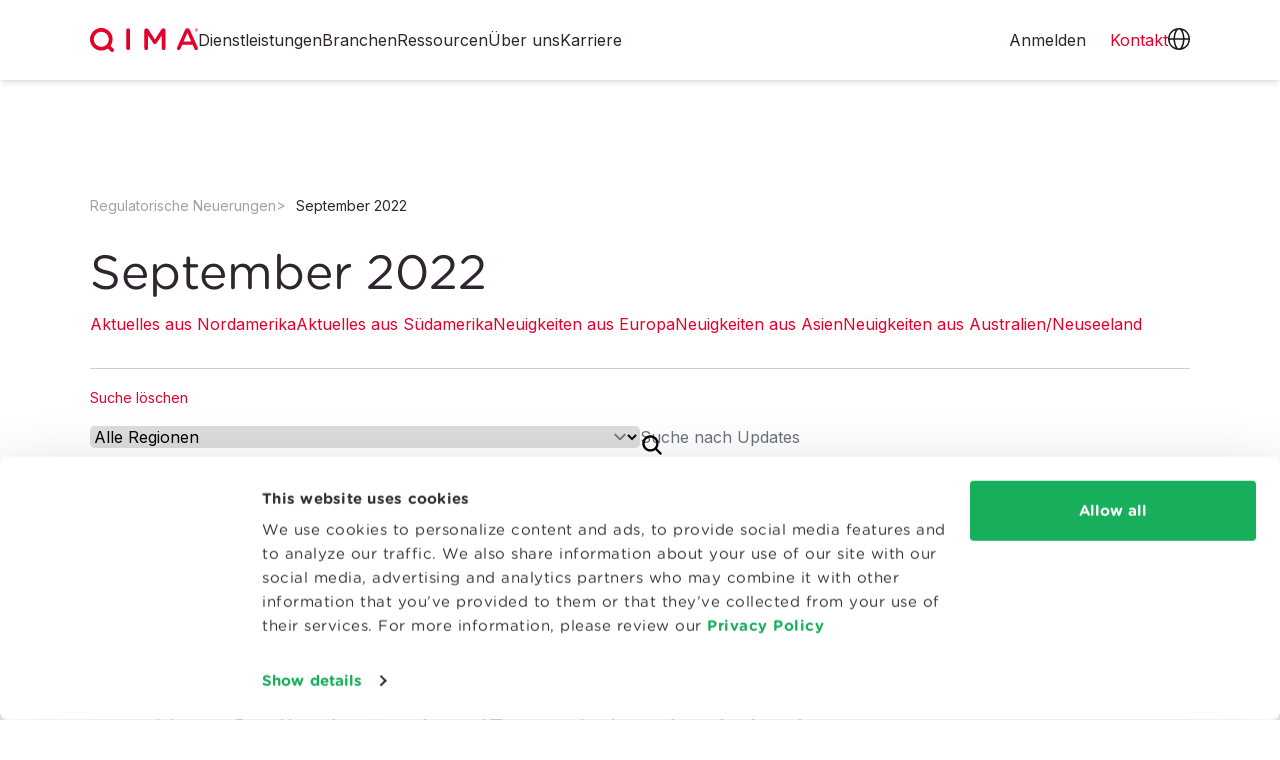

--- FILE ---
content_type: text/html
request_url: https://www.qima.com.de/regulatory-updates/09-22
body_size: 26854
content:
<!doctype html><html lang="de" dir="ltr" data-stencil-build class="hydrated"><head><meta charset="utf-8">  <meta name="viewport" content="viewport-fit=cover, width=device-width, initial-scale=1.0"> <link rel="canonical" href="https://www.qima.com.de/regulatory-updates/09-22"> <title>September 2022 Regulatorische Updates | QIMA</title> <meta name="google-site-verification" content="S2vG23rsyf7eLm5UH7ICjeCFC0l97Pd2Azi1NLrYfdo"> <meta name="description" content="In unserem Leitfaden vom September 2022 finden Sie die neuesten Informationen über die Einhaltung globaler Produktvorschriften. Erfahren Sie, wie Sie die Vorschriften einhalten und auf dem neuesten Stand bleiben."> <meta name="keywords" content=""> <meta property="og:title" content="September 2022 Regulatorische Updates | QIMA"> <meta property="og:url" content="/regulatory-updates/09-22/"> <meta property="og:description" content="In unserem Leitfaden vom September 2022 finden Sie die neuesten Informationen über die Einhaltung globaler Produktvorschriften. Erfahren Sie, wie Sie die Vorschriften einhalten und auf dem neuesten Stand bleiben."> <meta property="og:image" content="https://images.ctfassets.net/0c6y4qslwvqw/1AMVFntrZV4PnLPBZfrSG5/936acea54d1832806f75fc712af4a9e5/default_OG_image.jpg?fm=jpg&amp;q=60&amp;w=1200&amp;h=630&amp;fit=fill"> <script type="application/ld+json">
      {
  "@context": "https://schema.org",
  "@graph": [
    {
      "@type": "Blog",
      "name": "QIMA Blog",
      "url": "https://blog.qima.com",
      "description": "Insights, updates, and expert opinions from QIMA on supply chain quality and compliance.",
      "publisher": {
        "@type": "Organization",
        "name": "QIMA",
        "url": "https://www.qima.com",
        "logo": {
          "@type": "ImageObject",
          "url": "https://www.qima.com/static/icons/logo.svg"
        }
      }
    },
    {
      "@type": "Organization",
      "name": "QIMA",
      "url": "https://www.qima.com",
      "logo": {
        "@type": "ImageObject",
        "url": "https://www.qima.com/static/icons/logo.svg"
      },
      "sameAs": [
        "https://www.facebook.com/qima/",
        "https://www.instagram.com/qimagroup/",
        "https://www.linkedin.com/company/qima",
        "https://twitter.com/qimagroup"
      ]
    }
  ]
}

    </script> <meta property="og:type" content="website"> <link rel="icon" type="image/x-icon" href="/static/favicon/favicon.ico?v=7e04c440"> <link rel="apple-touch-icon-precomposed" sizes="57x57" href="/static/favicon/apple-touch-icon-57x57.png?v=3f1880d2"> <link rel="apple-touch-icon-precomposed" sizes="114x114" href="/static/favicon/apple-touch-icon-114x114.png?v=4a1ed9cf"> <link rel="apple-touch-icon-precomposed" sizes="72x72" href="/static/favicon/apple-touch-icon-72x72.png?v=62c8ad57"> <link rel="apple-touch-icon-precomposed" sizes="144x144" href="/static/favicon/apple-touch-icon-144x144.png?v=69205b8d"> <link rel="apple-touch-icon-precomposed" sizes="60x60" href="/static/favicon/apple-touch-icon-60x60.png?v=c59f0920"> <link rel="apple-touch-icon-precomposed" sizes="120x120" href="/static/favicon/apple-touch-icon-120x120.png?v=3ac9b6c5"> <link rel="apple-touch-icon-precomposed" sizes="76x76" href="/static/favicon/apple-touch-icon-76x76.png?v=13848ca1"> <link rel="apple-touch-icon-precomposed" sizes="152x152" href="/static/favicon/apple-touch-icon-152x152.png?v=391f10cb"> <link rel="icon" type="image/png" href="/static/favicon/favicon-196x196.png?v=0bfcb282" sizes="196x196"> <link rel="icon" type="image/png" href="/static/favicon/favicon-96x96.png?v=445314d8" sizes="96x96"> <link rel="icon" type="image/png" href="/static/favicon/favicon-32x32.png?v=547081c0" sizes="32x32"> <link rel="icon" type="image/png" href="/static/favicon/favicon-16x16.png?v=65075c30" sizes="16x16"> <link rel="icon" type="image/png" href="/static/favicon/favicon-128.png?v=3460a530" sizes="128x128"> <meta name="application-name" content="&nbsp;"> <meta name="msapplication-TileColor" content="#FFFFFF"> <meta name="msapplication-TileImage" content="/static/favicon/mstile-144x144.png?v=69205b8d"> <meta name="msapplication-square70x70logo" content="/static/favicon/mstile-70x70.png?v=3460a530"> <meta name="msapplication-square150x150logo" content="/static/favicon/mstile-150x150.png?v=031dc48e"> <meta name="msapplication-wide310x150logo" content="/static/favicon/mstile-310x150.png?v=2b1afda2"> <meta name="msapplication-square310x310logo" content="/static/favicon/mstile-310x310.png?v=d13449d6">  <script id="Cookiebot" src="https://consent.cookiebot.com/uc.js" data-cbid="df3414fd-20b6-4f80-8f8c-54389b5a40f6" data-georegions="{'region':'BR','cbid':'7dd870e5-8190-4186-b768-d81d2448d9b4'},{'region':'US-06','cbid':'61cda245-20bc-4cf6-906d-3b00a9e5ef57'},{'region':'AT, BE, BG, CY, CZ, DE, DK, EE, ES, FI, FR, GB, GR, HR, HU, IE, IT, LT, LU, LV, MT, NL, PL, PT, RO, SE, SI, SK','cbid':'9e66156b-3241-4aa2-a1bb-399776961593'}" async="" type="text/javascript"></script>   <script data-cookieconsent="ignore">
    window.dataLayer = window.dataLayer || [];
    function gtag() {
      dataLayer.push(arguments);
    }
    
    gtag("consent", "default", {
      ad_personalization: "denied",
      ad_storage: "denied",
      ad_user_data: "denied",
      analytics_storage: "denied",
      functionality_storage: "granted",
      personalization_storage: "granted",
      security_storage: "granted",
      wait_for_update: 500,
    });
    gtag("set", "ads_data_redaction", true);
    gtag("set", "url_passthrough", true);
    
  </script>   <script>(function (w, d, s, l, i) {
      w[l] = w[l] || []; w[l].push({
        'gtm.start':
          new Date().getTime(), event: 'gtm.js'
      }); var f = d.getElementsByTagName(s)[0],
        j = d.createElement(s), dl = l != 'dataLayer' ? '&l=' + l : ''; j.async = true; j.src =
          'https://www.googletagmanager.com/gtm.js?id=' + i + dl; f.parentNode.insertBefore(j, f);
    })(window, document, 'script', 'dataLayer', 'GTM-P6HXBTX');</script>  <script type="module" rel="modulepreload" src="/static/web-components/eb7dfbbf/qima2-web-components.esm.js?v=de-breakme&amp;v=5"></script> <script nomodule="" src="/static/web-components/eb7dfbbf/qima2-web-components.js?v=de-breakme&amp;v=5"></script> <link rel="preconnect" href="https://fonts.googleapis.com"> <link rel="preconnect" href="https://fonts.gstatic.com" crossorigin=""> <link href="https://fonts.googleapis.com/css2?family=Inter:wght@300;400;500;700&amp;display=swap" rel="preload" as="style" onload="this.rel='stylesheet'"> <link rel="preload" href="/static/fonts/GothamRounded-Book.woff2?v=660a94ce" as="font" type="font/woff2" crossorigin=""> <link rel="preload" href="/static/fonts/GothamRounded-Bold.woff2?v=60e640b2" as="font" type="font/woff2" crossorigin=""> <link rel="preload" href="/static/fonts/GothamRounded-Medium.woff2?v=3dbf409f" as="font" type="font/woff2" crossorigin=""> <link rel="stylesheet" href="/static/be645e48/qima-base-compiled.css?v=be645e48"> <style type="text/css">/*!
 * Ladda
 * http://lab.hakim.se/ladda
 * MIT licensed
 *
 * Copyright (C) 2018 Hakim El Hattab, http://hakim.se
 */@keyframes ladda-spinner-line-fade{0%,100%{opacity:.22}1%{opacity:1}}.ladda-button{position:relative}.ladda-button .ladda-spinner{position:absolute;z-index:2;display:inline-block;width:32px;top:50%;margin-top:0;opacity:0;pointer-events:none}.ladda-button .ladda-label{position:relative;z-index:3}.ladda-button .ladda-progress{position:absolute;width:0;height:100%;left:0;top:0;background:rgba(0,0,0,.2);display:none;transition:.1s linear all}.ladda-button[data-loading] .ladda-progress{display:block}.ladda-button,.ladda-button .ladda-spinner,.ladda-button .ladda-label{transition:.3s cubic-bezier(0.175, 0.885, 0.32, 1.275) all}.ladda-button[data-style=zoom-in],.ladda-button[data-style=zoom-in] .ladda-spinner,.ladda-button[data-style=zoom-in] .ladda-label,.ladda-button[data-style=zoom-out],.ladda-button[data-style=zoom-out] .ladda-spinner,.ladda-button[data-style=zoom-out] .ladda-label{transition:.3s ease all}.ladda-button[data-style=expand-right] .ladda-spinner{right:-6px}.ladda-button[data-style=expand-right][data-size=s] .ladda-spinner,.ladda-button[data-style=expand-right][data-size=xs] .ladda-spinner{right:-12px}.ladda-button[data-style=expand-right][data-loading]{padding-right:56px}.ladda-button[data-style=expand-right][data-loading] .ladda-spinner{opacity:1}.ladda-button[data-style=expand-right][data-loading][data-size=s],.ladda-button[data-style=expand-right][data-loading][data-size=xs]{padding-right:40px}.ladda-button[data-style=expand-left] .ladda-spinner{left:26px}.ladda-button[data-style=expand-left][data-size=s] .ladda-spinner,.ladda-button[data-style=expand-left][data-size=xs] .ladda-spinner{left:4px}.ladda-button[data-style=expand-left][data-loading]{padding-left:56px}.ladda-button[data-style=expand-left][data-loading] .ladda-spinner{opacity:1}.ladda-button[data-style=expand-left][data-loading][data-size=s],.ladda-button[data-style=expand-left][data-loading][data-size=xs]{padding-left:40px}.ladda-button[data-style=expand-up]{overflow:hidden}.ladda-button[data-style=expand-up] .ladda-spinner{top:-32px;left:50%;margin-left:0}.ladda-button[data-style=expand-up][data-loading]{padding-top:54px}.ladda-button[data-style=expand-up][data-loading] .ladda-spinner{opacity:1;top:26px;margin-top:0}.ladda-button[data-style=expand-up][data-loading][data-size=s],.ladda-button[data-style=expand-up][data-loading][data-size=xs]{padding-top:32px}.ladda-button[data-style=expand-up][data-loading][data-size=s] .ladda-spinner,.ladda-button[data-style=expand-up][data-loading][data-size=xs] .ladda-spinner{top:4px}.ladda-button[data-style=expand-down]{overflow:hidden}.ladda-button[data-style=expand-down] .ladda-spinner{top:62px;left:50%;margin-left:0}.ladda-button[data-style=expand-down][data-size=s] .ladda-spinner,.ladda-button[data-style=expand-down][data-size=xs] .ladda-spinner{top:40px}.ladda-button[data-style=expand-down][data-loading]{padding-bottom:54px}.ladda-button[data-style=expand-down][data-loading] .ladda-spinner{opacity:1}.ladda-button[data-style=expand-down][data-loading][data-size=s],.ladda-button[data-style=expand-down][data-loading][data-size=xs]{padding-bottom:32px}.ladda-button[data-style=slide-left]{overflow:hidden}.ladda-button[data-style=slide-left] .ladda-label{position:relative}.ladda-button[data-style=slide-left] .ladda-spinner{left:100%;margin-left:0}.ladda-button[data-style=slide-left][data-loading] .ladda-label{opacity:0;left:-100%}.ladda-button[data-style=slide-left][data-loading] .ladda-spinner{opacity:1;left:50%}.ladda-button[data-style=slide-right]{overflow:hidden}.ladda-button[data-style=slide-right] .ladda-label{position:relative}.ladda-button[data-style=slide-right] .ladda-spinner{right:100%;margin-left:0;left:16px}[dir=rtl] .ladda-button[data-style=slide-right] .ladda-spinner{right:auto}.ladda-button[data-style=slide-right][data-loading] .ladda-label{opacity:0;left:100%}.ladda-button[data-style=slide-right][data-loading] .ladda-spinner{opacity:1;left:50%}.ladda-button[data-style=slide-up]{overflow:hidden}.ladda-button[data-style=slide-up] .ladda-label{position:relative}.ladda-button[data-style=slide-up] .ladda-spinner{left:50%;margin-left:0;margin-top:1em}.ladda-button[data-style=slide-up][data-loading] .ladda-label{opacity:0;top:-1em}.ladda-button[data-style=slide-up][data-loading] .ladda-spinner{opacity:1;margin-top:0}.ladda-button[data-style=slide-down]{overflow:hidden}.ladda-button[data-style=slide-down] .ladda-label{position:relative}.ladda-button[data-style=slide-down] .ladda-spinner{left:50%;margin-left:0;margin-top:-2em}.ladda-button[data-style=slide-down][data-loading] .ladda-label{opacity:0;top:1em}.ladda-button[data-style=slide-down][data-loading] .ladda-spinner{opacity:1;margin-top:0}.ladda-button[data-style=zoom-out]{overflow:hidden}.ladda-button[data-style=zoom-out] .ladda-label{position:relative;display:inline-block}.ladda-button[data-style=zoom-out] .ladda-spinner{left:50%;margin-left:32px;transform:scale(2.5)}.ladda-button[data-style=zoom-out][data-loading] .ladda-label{opacity:0;transform:scale(0.5)}.ladda-button[data-style=zoom-out][data-loading] .ladda-spinner{opacity:1;margin-left:0;transform:none}.ladda-button[data-style=zoom-in]{overflow:hidden}.ladda-button[data-style=zoom-in] .ladda-label{position:relative;display:inline-block}.ladda-button[data-style=zoom-in] .ladda-spinner{left:50%;margin-left:-16px;transform:scale(0.2)}.ladda-button[data-style=zoom-in][data-loading] .ladda-label{opacity:0;transform:scale(2.2)}.ladda-button[data-style=zoom-in][data-loading] .ladda-spinner{opacity:1;margin-left:0;transform:none}.ladda-button[data-style=contract]{overflow:hidden;width:100px}.ladda-button[data-style=contract] .ladda-spinner{left:50%;margin-left:0}.ladda-button[data-style=contract][data-loading]{border-radius:50%;width:52px}.ladda-button[data-style=contract][data-loading] .ladda-label{opacity:0}.ladda-button[data-style=contract][data-loading] .ladda-spinner{opacity:1}.ladda-button[data-style=contract-overlay]{overflow:hidden;width:100px;box-shadow:0px 0px 0px 2000px rgba(0,0,0,0)}.ladda-button[data-style=contract-overlay] .ladda-spinner{left:50%;margin-left:0}.ladda-button[data-style=contract-overlay][data-loading]{border-radius:50%;width:52px;box-shadow:0px 0px 0px 2000px rgba(0,0,0,.8)}.ladda-button[data-style=contract-overlay][data-loading] .ladda-label{opacity:0}.ladda-button[data-style=contract-overlay][data-loading] .ladda-spinner{opacity:1}[dir=rtl] .ladda-spinner>div{left:25% !important}</style> </head> <body data-lead-routing="QIMA">  <noscript><iframe src="https://www.googletagmanager.com/ns.html?id=GTM-P6HXBTX" height="0" width="0"
      style="display:none;visibility:hidden"></iframe></noscript>  <qima-edit-toggle class="hydrated" s-id="1"><!--r.1--><div c-id="1.0.0.0"></div></qima-edit-toggle> <site-backdrop class="hydrated" s-id="2"><!--r.2--><div class="site-backdrop bg-black" c-id="2.0.0.0"></div></site-backdrop> <header class="fixed w-full top-0 z-[101]"> <qima-navigation-2 top-levels-string="[{&quot;fields&quot;:{&quot;internalTitle&quot;:&quot;Header Nav: Services&quot;,&quot;title&quot;:&quot;Dienstleistungen&quot;,&quot;itemType&quot;:&quot;Top Level&quot;,&quot;itemStyle&quot;:&quot;Regular&quot;,&quot;items&quot;:[],&quot;itemsCount&quot;:5},&quot;metaData&quot;:null,&quot;sys&quot;:{&quot;id&quot;:&quot;2Nh9HIfLWeu42oxWSYz24z&quot;}},{&quot;fields&quot;:{&quot;internalTitle&quot;:&quot;Header Nav: Industries&quot;,&quot;title&quot;:&quot;Branchen&quot;,&quot;itemType&quot;:&quot;Top Level&quot;,&quot;itemStyle&quot;:&quot;Regular&quot;,&quot;items&quot;:[],&quot;itemsCount&quot;:4},&quot;metaData&quot;:null,&quot;sys&quot;:{&quot;id&quot;:&quot;2faffWNqqbK77ItUFZh2cj&quot;}},{&quot;fields&quot;:{&quot;internalTitle&quot;:&quot;Header Nav: Resources&quot;,&quot;title&quot;:&quot;Ressourcen&quot;,&quot;itemType&quot;:&quot;Top Level&quot;,&quot;itemStyle&quot;:&quot;Regular&quot;,&quot;items&quot;:[],&quot;itemsCount&quot;:1},&quot;metaData&quot;:null,&quot;sys&quot;:{&quot;id&quot;:&quot;5VtlD4Jos1iUmv8CapnM0M&quot;}},{&quot;fields&quot;:{&quot;internalTitle&quot;:&quot;Header Nav: About Us&quot;,&quot;title&quot;:&quot;Über uns&quot;,&quot;itemType&quot;:&quot;Top Level&quot;,&quot;itemStyle&quot;:&quot;Regular&quot;,&quot;items&quot;:[],&quot;itemsCount&quot;:1},&quot;metaData&quot;:null,&quot;sys&quot;:{&quot;id&quot;:&quot;2Zq4lsjiQ1eWQMK6zGxXt2&quot;}},{&quot;fields&quot;:{&quot;internalTitle&quot;:&quot;Header Nav: Careers&quot;,&quot;title&quot;:&quot;Karriere&quot;,&quot;url&quot;:&quot;https://careers.qima.com&quot;,&quot;itemType&quot;:&quot;Top Level&quot;,&quot;itemStyle&quot;:&quot;Regular&quot;,&quot;items&quot;:[],&quot;itemsCount&quot;:1},&quot;metaData&quot;:null,&quot;sys&quot;:{&quot;id&quot;:&quot;60DV5OQ0dSD5A5nbxn5bb4&quot;}},{&quot;fields&quot;:{&quot;internalTitle&quot;:&quot;Header Nav: Create an Account&quot;,&quot;title&quot;:&quot;Ein Konto erstellen&quot;,&quot;contentfulEntry&quot;:&quot;34WdiDNbrHGttvY1k02aYN&quot;,&quot;itemType&quot;:&quot;Top Level&quot;,&quot;itemStyle&quot;:&quot;Button&quot;,&quot;hideOn&quot;:[&quot;Desktop&quot;],&quot;items&quot;:[],&quot;itemsCount&quot;:0,&quot;url&quot;:&quot;/register&quot;},&quot;metaData&quot;:null,&quot;sys&quot;:{&quot;id&quot;:&quot;4I5RaHEKikUGWKaBAxt8p8&quot;}}]" logo-path="/static/icons/logo.svg?v=5ddf3d40" icon-translations-path="/static/icons/icon-globe.svg?v=3830a407" icon-user-path="/static/icons/icon-user.svg?v=89a01900" icon-menu-closed-path="/static/icons/icon-menu.svg?v=09e111fa" icon-menu-open-path="/static/icons/icon-close.svg?v=762e8ce8" class="w-full hydrated" s-id="3"><!--r.3--> <!--o.0.2--> <!--o.0.4--> <!--o.0.6--> <!--o.0.8--> <!--o.0.10--> <nav class="relative" c-id="3.0.0.0"><div class="flex lg:h-20 bg-panelLight px-[20px] md:px-[30px] z-0 lg:shadow-md shadow-md" c-id="3.1.1.0"><div class="max-w-[1100px] lg:container h-[60px] md:h-[80px] lg:h-auto mx-auto flex items-center lg:rounded-full w-full" c-id="3.2.2.0"><a href="/" class="rtl:ml-20 rtl:mr-0 ltr:ml-0 ltr:mr-20" c-id="3.3.3.0"><img class="h-[24px] w-auto" src="/static/icons/logo.svg?v=5ddf3d40" height="30" width="131" alt="QIMA" c-id="3.4.4.0"></a><div class="flex grow gap-6" c-id="3.5.3.1"><a class="relative hidden md:hidden lg:block md:block block text-body cursor-pointer" c-id="3.6.4.0"><!--t.3.7.5.0-->Dienstleistungen<img class="invisible triangle-pointer absolute left-[50%] transform translate-x-[-50%] w-7 h-3 top-[57px]" src="/static/icons/icon-triangle-white.svg" c-id="3.8.5.1"></a><a class="relative hidden md:hidden lg:block md:block block text-body cursor-pointer" c-id="3.9.4.1"><!--t.3.10.5.0-->Branchen<img class="invisible triangle-pointer absolute left-[50%] transform translate-x-[-50%] w-7 h-3 top-[57px]" src="/static/icons/icon-triangle-white.svg" c-id="3.11.5.1"></a><a class="relative hidden md:hidden lg:block md:block block text-body cursor-pointer" c-id="3.12.4.2"><!--t.3.13.5.0-->Ressourcen<img class="invisible triangle-pointer absolute left-[50%] transform translate-x-[-50%] w-7 h-3 top-[57px]" src="/static/icons/icon-triangle-white.svg" c-id="3.14.5.1"></a><a class="relative hidden md:hidden lg:block md:block block text-body cursor-pointer" c-id="3.15.4.3"><!--t.3.16.5.0-->Über uns<img class="invisible triangle-pointer absolute left-[50%] transform translate-x-[-50%] w-7 h-3 top-[57px]" src="/static/icons/icon-triangle-white.svg" c-id="3.17.5.1"></a><a href="https://careers.qima.com" class="relative hidden md:hidden lg:block md:block block text-body cursor-pointer" c-id="3.18.4.4"><!--t.3.19.5.0-->Karriere<img class="invisible triangle-pointer absolute left-[50%] transform translate-x-[-50%] w-7 h-3 top-[57px]" src="/static/icons/icon-triangle-white.svg" c-id="3.20.5.1"></a><a href="/register" class="rounded-full hidden md:hidden lg:hidden md:block block text-center w-full md:w-[176px] h-[48px] bg-primary text-white py-[10px] px-[8px]" c-id="3.21.4.5"><!--t.3.22.5.0-->Ein Konto erstellen</a></div><a href="https://aca.qima.com/" target="_blank" class="hidden lg:inline-block pr-6 text-body" c-id="3.23.3.2"><!--t.3.24.4.0-->Anmelden</a><div class="flex gap-6" c-id="3.25.3.3"><a href="/contact-us" class="text-primary lg:inline-block" c-id="3.26.4.0"><span class="inline-block md:hidden" c-id="3.27.5.0"><!--t.3.28.6.0-->Kontakt </span><span class="hidden md:inline-block" c-id="3.29.5.1"><!--t.3.30.6.0-->Kontakt </span></a><a role="button" class="relative hidden lg:inline-block" c-id="3.31.4.1"><img src="/static/icons/icon-globe.svg?v=3830a407" class="w-[22px] h-[22px]" width="22" height="22" c-id="3.32.5.0" style="width: 22px; height: 22px;"><img class="invisible triangle-pointer absolute left-[50%] transform translate-x-[-50%] w-7 h-3 top-[57px]" src="/static/icons/icon-triangle-white.svg" c-id="3.33.5.1"></a><a role="button" class="relative hidden lg:hidden" c-id="3.34.4.2"><img src="/static/icons/icon-user.svg?v=89a01900" class="w-[22px] h-[22px]" width="22" height="22" c-id="3.35.5.0" style="width: 22px; height: 22px;"><img class="invisible triangle-pointer absolute left-[50%] transform translate-x-[-50%] w-7 h-3 top-[57px]" src="/static/icons/icon-triangle-white.svg" c-id="3.36.5.1"></a><a role="button" class="inline-block lg:hidden" c-id="3.37.4.3"><img src="/static/icons/icon-menu.svg?v=09e111fa" class="w-[27px] h-[27px]" width="27" height="27" c-id="3.38.5.0" style="width: 27px; height: 27px;"></a></div></div></div><div class="lg:container lg:mx-auto absolute top-full inset-0 -z-10 bg-panelLight lg:bg-transparent hidden lg:block lg:h-auto" c-id="3.39.1.1"><!--t.3.40.2.0--> <div class="absolute invisible l-[-9000px] t-[-9000px] pt-[15px] px-[30px] lg:px-0 lg:block md:block block" c-id="3.41.2.1"><h5 class="flex justify-between lg:hidden px-4 -mx-4 mt-0 mb-2" c-id="3.42.3.0"><a class="font-bold text-base text--dark hover:underline" c-id="3.43.4.0"><!--t.3.44.5.0-->Dienstleistungen</a><div role="button" class="grow flex flex-col" c-id="3.45.4.1"><div class="place-self-end" c-id="3.46.5.0"><img src="/static/icons/icon-chevron-down-red.svg" c-id="3.47.6.0"></div></div></h5><div class="pl-0 hidden lg:block" c-id="3.48.3.1"><!--t.3.49.4.0--> <!--s.3.50.4.1.section-2Nh9HIfLWeu42oxWSYz24z--><div slot="section-2Nh9HIfLWeu42oxWSYz24z" class="block relative w-full grid grid-cols-1 lg:grid-cols-5 bg-panelLight gap-6 px-8 py-4 lg:rounded-3xl lg:shadow-xl" c-id="0.2"> <div class="relative 
  
  
  lg:block md:block block
"> <h5 class="block px-4 -mx-4 mt-0 mb-2"> <site-link content="Konsumgüter" href="/consumer-products" link-classes="font-bold text-base text--dark hover:underline" open-in-new-tab="false" class="hydrated" s-id="4"><!--r.4--> <a href="/consumer-products" class="font-bold text-base text--dark hover:underline" c-id="4.0.0.0"><!--t.4.1.1.0-->Konsumgüter</a></site-link></h5> <ul class="list-none leading-loose mb-2"> <li class="
  
  
  lg:block md:block block
"> <site-link content="Produktinspektionen" href="/consumer-products/product-inspections" link-classes="block px-4 -mx-4 py-2 rounded-full nav_header__item--interactive hover:bg-lightGrayShadow text--dark text-sm hover:underline" open-in-new-tab="false" class="hydrated" s-id="5"><!--r.5--> <a href="/consumer-products/product-inspections" class="block px-4 -mx-4 py-2 rounded-full nav_header__item--interactive hover:bg-lightGrayShadow text--dark text-sm hover:underline" c-id="5.0.0.0"><!--t.5.1.1.0-->Produktinspektionen</a></site-link></li> <li class="
  
  
  lg:block md:block block
"> <site-link content="Lieferanten-Audits" href="/consumer-products/supplier-audits" link-classes="block px-4 -mx-4 py-2 rounded-full nav_header__item--interactive hover:bg-lightGrayShadow text--dark text-sm hover:underline" open-in-new-tab="false" class="hydrated" s-id="6"><!--r.6--> <a href="/consumer-products/supplier-audits" class="block px-4 -mx-4 py-2 rounded-full nav_header__item--interactive hover:bg-lightGrayShadow text--dark text-sm hover:underline" c-id="6.0.0.0"><!--t.6.1.1.0-->Lieferanten-Audits</a></site-link></li> <li class="
  
  
  lg:block md:block block
"> <site-link content="Zertifizierungen" href="/consumer-products/certifications" link-classes="block px-4 -mx-4 py-2 rounded-full nav_header__item--interactive hover:bg-lightGrayShadow text--dark text-sm hover:underline" open-in-new-tab="false" class="hydrated" s-id="7"><!--r.7--> <a href="/consumer-products/certifications" class="block px-4 -mx-4 py-2 rounded-full nav_header__item--interactive hover:bg-lightGrayShadow text--dark text-sm hover:underline" c-id="7.0.0.0"><!--t.7.1.1.0-->Zertifizierungen</a></site-link></li> <li class="
  
  
  lg:block md:block block
"> <site-link content="Labortests" href="/consumer-products/lab-testing" link-classes="block px-4 -mx-4 py-2 rounded-full nav_header__item--interactive hover:bg-lightGrayShadow text--dark text-sm hover:underline" open-in-new-tab="false" class="hydrated" s-id="8"><!--r.8--> <a href="/consumer-products/lab-testing" class="block px-4 -mx-4 py-2 rounded-full nav_header__item--interactive hover:bg-lightGrayShadow text--dark text-sm hover:underline" c-id="8.0.0.0"><!--t.8.1.1.0-->Labortests</a></site-link></li> <li class="
  
  
  lg:block md:block block
"> <site-link content="Cybersicherheit" href="/consumer-products/lab-testing/cybersecurity" link-classes="block px-4 -mx-4 py-2 rounded-full nav_header__item--interactive hover:bg-lightGrayShadow text--dark text-sm hover:underline" open-in-new-tab="false" class="hydrated" s-id="9"><!--r.9--> <a href="/consumer-products/lab-testing/cybersecurity" class="block px-4 -mx-4 py-2 rounded-full nav_header__item--interactive hover:bg-lightGrayShadow text--dark text-sm hover:underline" c-id="9.0.0.0"><!--t.9.1.1.0-->Cybersicherheit</a></site-link></li> <li class="
  
  
  lg:block md:block block
"> <site-link content="Beratung &amp; Schulung" href="/consumer-products/advisory-training" link-classes="block px-4 -mx-4 py-2 rounded-full nav_header__item--interactive hover:bg-lightGrayShadow text--dark text-sm hover:underline" open-in-new-tab="false" class="hydrated" s-id="10"><!--r.10--> <a href="/consumer-products/advisory-training" class="block px-4 -mx-4 py-2 rounded-full nav_header__item--interactive hover:bg-lightGrayShadow text--dark text-sm hover:underline" c-id="10.0.0.0"><!--t.10.1.1.0-->Beratung &amp; Schulung</a></site-link></li> </ul> </div> <div class="relative 
  
  
  lg:block md:block block
"> <h5 class="block px-4 -mx-4 mt-0 mb-2"> <site-link content="Lebensmittel &amp; Agrarnahrungsmittel" href="/food" link-classes="font-bold text-base text--dark hover:underline" open-in-new-tab="false" class="hydrated" s-id="11"><!--r.11--> <a href="/food" class="font-bold text-base text--dark hover:underline" c-id="11.0.0.0"><!--t.11.1.1.0-->Lebensmittel &amp; Agrarnahrungsmittel</a></site-link></h5> <ul class="list-none leading-loose mb-2"> <li class="
  
  
  lg:block md:block block
"> <site-link content="Inspektionen von Erzeugnissen" href="https://www.qima-produce.com/fresh-produce" link-classes="block px-4 -mx-4 py-2 rounded-full nav_header__item--interactive hover:bg-lightGrayShadow text--dark text-sm hover:underline" open-in-new-tab="true" class="hydrated" s-id="12"><!--r.12--> <a href="https://www.qima-produce.com/fresh-produce" target="_blank" rel="noopener noreferrer" class="block px-4 -mx-4 py-2 rounded-full nav_header__item--interactive hover:bg-lightGrayShadow text--dark text-sm hover:underline" c-id="12.0.0.0"><!--t.12.1.1.0-->Inspektionen von Erzeugnissen</a></site-link></li> <li class="
  
  
  lg:block md:block block
"> <site-link content="Auditierung und Zertifizierungen" href="/food/certifications" link-classes="block px-4 -mx-4 py-2 rounded-full nav_header__item--interactive hover:bg-lightGrayShadow text--dark text-sm hover:underline" open-in-new-tab="false" class="hydrated" s-id="13"><!--r.13--> <a href="/food/certifications" class="block px-4 -mx-4 py-2 rounded-full nav_header__item--interactive hover:bg-lightGrayShadow text--dark text-sm hover:underline" c-id="13.0.0.0"><!--t.13.1.1.0-->Auditierung und Zertifizierungen</a></site-link></li> <li class="
  
  
  lg:block md:block block
"> <site-link content="Nachhaltigkeit von Lebensmitteln" href="/food/organic" link-classes="block px-4 -mx-4 py-2 rounded-full nav_header__item--interactive hover:bg-lightGrayShadow text--dark text-sm hover:underline" open-in-new-tab="false" class="hydrated" s-id="14"><!--r.14--> <a href="/food/organic" class="block px-4 -mx-4 py-2 rounded-full nav_header__item--interactive hover:bg-lightGrayShadow text--dark text-sm hover:underline" c-id="14.0.0.0"><!--t.14.1.1.0-->Nachhaltigkeit von Lebensmitteln</a></site-link></li> <li class="
  
  
  lg:block md:block block
"> <site-link content="Labortests" href="/food/lab-testing" link-classes="block px-4 -mx-4 py-2 rounded-full nav_header__item--interactive hover:bg-lightGrayShadow text--dark text-sm hover:underline" open-in-new-tab="false" class="hydrated" s-id="15"><!--r.15--> <a href="/food/lab-testing" class="block px-4 -mx-4 py-2 rounded-full nav_header__item--interactive hover:bg-lightGrayShadow text--dark text-sm hover:underline" c-id="15.0.0.0"><!--t.15.1.1.0-->Labortests</a></site-link></li> <li class="
  
  
  lg:block md:block block
"> <site-link content="Inspektionen von Rohstoffen" href="/food/food-inspection/agrifood-commodities" link-classes="block px-4 -mx-4 py-2 rounded-full nav_header__item--interactive hover:bg-lightGrayShadow text--dark text-sm hover:underline" open-in-new-tab="false" class="hydrated" s-id="16"><!--r.16--> <a href="/food/food-inspection/agrifood-commodities" class="block px-4 -mx-4 py-2 rounded-full nav_header__item--interactive hover:bg-lightGrayShadow text--dark text-sm hover:underline" c-id="16.0.0.0"><!--t.16.1.1.0-->Inspektionen von Rohstoffen</a></site-link></li> </ul> </div> <div class="relative 
  
  
  lg:block md:block block
"> <h5 class="block px-4 -mx-4 mt-0 mb-2"> <site-link content="Life Sciences" href="/life-sciences" link-classes="font-bold text-base text--dark hover:underline" open-in-new-tab="false" class="hydrated" s-id="17"><!--r.17--> <a href="/life-sciences" class="font-bold text-base text--dark hover:underline" c-id="17.0.0.0"><!--t.17.1.1.0-->Life Sciences</a></site-link></h5> <ul class="list-none leading-loose mb-2"> <li class="
  
  
  lg:block md:block block
"> <site-link content="In-Silico-Tests und Chemoinformatik" href="https://qima-lifesciences.com/en/chemoinformatics-in-silico-screening/" link-classes="block px-4 -mx-4 py-2 rounded-full nav_header__item--interactive hover:bg-lightGrayShadow text--dark text-sm hover:underline" open-in-new-tab="true" class="hydrated" s-id="18"><!--r.18--> <a href="https://qima-lifesciences.com/en/chemoinformatics-in-silico-screening/" target="_blank" rel="noopener noreferrer" class="block px-4 -mx-4 py-2 rounded-full nav_header__item--interactive hover:bg-lightGrayShadow text--dark text-sm hover:underline" c-id="18.0.0.0"><!--t.18.1.1.0-->In-Silico-Tests und Chemoinformatik</a></site-link></li> <li class="
  
  
  lg:block md:block block
"> <site-link content="In-vitro- und Ex-vivo-Tests" href="https://qima-lifesciences.com/en/analyses-in-vitro-et-ex-vivo/" link-classes="block px-4 -mx-4 py-2 rounded-full nav_header__item--interactive hover:bg-lightGrayShadow text--dark text-sm hover:underline" open-in-new-tab="true" class="hydrated" s-id="19"><!--r.19--> <a href="https://qima-lifesciences.com/en/analyses-in-vitro-et-ex-vivo/" target="_blank" rel="noopener noreferrer" class="block px-4 -mx-4 py-2 rounded-full nav_header__item--interactive hover:bg-lightGrayShadow text--dark text-sm hover:underline" c-id="19.0.0.0"><!--t.19.1.1.0-->In-vitro- und Ex-vivo-Tests</a></site-link></li> <li class="
  
  
  lg:block md:block block
"> <site-link content="Präklinische Analyse" href="https://qima-lifesciences.com/en/chimie-analytique/" link-classes="block px-4 -mx-4 py-2 rounded-full nav_header__item--interactive hover:bg-lightGrayShadow text--dark text-sm hover:underline" open-in-new-tab="true" class="hydrated" s-id="20"><!--r.20--> <a href="https://qima-lifesciences.com/en/chimie-analytique/" target="_blank" rel="noopener noreferrer" class="block px-4 -mx-4 py-2 rounded-full nav_header__item--interactive hover:bg-lightGrayShadow text--dark text-sm hover:underline" c-id="20.0.0.0"><!--t.20.1.1.0-->Präklinische Analyse</a></site-link></li> <li class="
  
  
  lg:block md:block block
"> <site-link content="Klinische Probenahme Bioanalytik" href="https://qima-lifesciences.com/en/bioanalysis-of-non-invasive-clinical-samples/" link-classes="block px-4 -mx-4 py-2 rounded-full nav_header__item--interactive hover:bg-lightGrayShadow text--dark text-sm hover:underline" open-in-new-tab="true" class="hydrated" s-id="21"><!--r.21--> <a href="https://qima-lifesciences.com/en/bioanalysis-of-non-invasive-clinical-samples/" target="_blank" rel="noopener noreferrer" class="block px-4 -mx-4 py-2 rounded-full nav_header__item--interactive hover:bg-lightGrayShadow text--dark text-sm hover:underline" c-id="21.0.0.0"><!--t.21.1.1.0-->Klinische Probenahme Bioanalytik</a></site-link></li> <li class="
  
  
  lg:block md:block block
"> <site-link content="Klinische Bildgebung" href="https://www.newtone.fr/" link-classes="block px-4 -mx-4 py-2 rounded-full nav_header__item--interactive hover:bg-lightGrayShadow text--dark text-sm hover:underline" open-in-new-tab="true" class="hydrated" s-id="22"><!--r.22--> <a href="https://www.newtone.fr/" target="_blank" rel="noopener noreferrer" class="block px-4 -mx-4 py-2 rounded-full nav_header__item--interactive hover:bg-lightGrayShadow text--dark text-sm hover:underline" c-id="22.0.0.0"><!--t.22.1.1.0-->Klinische Bildgebung</a></site-link></li> </ul> </div> <div class="relative 
  
  
  lg:block md:block block
"> <h5 class="block px-4 -mx-4 mt-0 mb-2"> <site-link content="Nachhaltigkeit" href="/consumer-products/sustainability" link-classes="font-bold text-base text--dark hover:underline" open-in-new-tab="false" class="hydrated" s-id="23"><!--r.23--> <a href="/consumer-products/sustainability" class="font-bold text-base text--dark hover:underline" c-id="23.0.0.0"><!--t.23.1.1.0-->Nachhaltigkeit</a></site-link></h5> <ul class="list-none leading-loose mb-2"> <li class="
  
  
  lg:block md:block block
"> <site-link content="ESG-Lösungen" href="/consumer-products/esg-solutions" link-classes="block px-4 -mx-4 py-2 rounded-full nav_header__item--interactive hover:bg-lightGrayShadow text--dark text-sm hover:underline" open-in-new-tab="false" class="hydrated" s-id="24"><!--r.24--> <a href="/consumer-products/esg-solutions" class="block px-4 -mx-4 py-2 rounded-full nav_header__item--interactive hover:bg-lightGrayShadow text--dark text-sm hover:underline" c-id="24.0.0.0"><!--t.24.1.1.0-->ESG-Lösungen</a></site-link></li> <li class="
  
  
  lg:block md:block block
"> <site-link content="Due-Diligence-Prüfung der Lieferkette" href="/consumer-products/esg-solutions/supply-chain-due-diligence" link-classes="block px-4 -mx-4 py-2 rounded-full nav_header__item--interactive hover:bg-lightGrayShadow text--dark text-sm hover:underline" open-in-new-tab="false" class="hydrated" s-id="25"><!--r.25--> <a href="/consumer-products/esg-solutions/supply-chain-due-diligence" class="block px-4 -mx-4 py-2 rounded-full nav_header__item--interactive hover:bg-lightGrayShadow text--dark text-sm hover:underline" c-id="25.0.0.0"><!--t.25.1.1.0-->Due-Diligence-Prüfung der Lieferkette</a></site-link></li> </ul> </div> <div class="relative 
  
  
    
    
      
    
    
      
    
  
  lg:block md:hidden hidden
"> <site-link content="Ein Konto erstellen" href="/register" link-classes="block w-full rounded-full bg-primary px-[8px] py-[10px] -mx-[8px] text-center text-white" open-in-new-tab="false" class="hydrated" s-id="26"><!--r.26--> <a href="/register" class="block w-full rounded-full bg-primary px-[8px] py-[10px] -mx-[8px] text-center text-white" c-id="26.0.0.0"><!--t.26.1.1.0-->Ein Konto erstellen</a></site-link></div> </div></div></div><div class="absolute invisible l-[-9000px] t-[-9000px] pt-[15px] px-[30px] lg:px-0 lg:block md:block block" c-id="3.51.2.2"><h5 class="flex justify-between lg:hidden px-4 -mx-4 mt-0 mb-2" c-id="3.52.3.0"><a class="font-bold text-base text--dark hover:underline" c-id="3.53.4.0"><!--t.3.54.5.0-->Branchen</a><div role="button" class="grow flex flex-col" c-id="3.55.4.1"><div class="place-self-end" c-id="3.56.5.0"><img src="/static/icons/icon-chevron-down-red.svg" c-id="3.57.6.0"></div></div></h5><div class="pl-0 hidden lg:block" c-id="3.58.3.1"><!--t.3.59.4.0--> <!--s.3.60.4.1.section-2faffWNqqbK77ItUFZh2cj--><div slot="section-2faffWNqqbK77ItUFZh2cj" class="block relative w-full lg:w-auto grid grid-cols-1 lg:grid-cols-4 bg-panelLight gap-6 px-8 py-4 lg:rounded-3xl lg:shadow-xl" c-id="0.4"> <div class="relative 
  
  
  lg:block md:block block
"> <h5 class="block px-4 -mx-4 mt-0 mb-2"> <site-link content="Konsumgüter" href="/consumer-products" link-classes="font-bold text-base text--dark hover:underline" open-in-new-tab="false" class="hydrated" s-id="27"><!--r.27--> <a href="/consumer-products" class="font-bold text-base text--dark hover:underline" c-id="27.0.0.0"><!--t.27.1.1.0-->Konsumgüter</a></site-link></h5> <ul class="list-none leading-loose mb-2"> <li class="
  
  
  lg:block md:block block
"> <site-link content="Hardlines" href="/consumer-products/hardlines" link-classes="block px-4 -mx-4 py-2 rounded-full nav_header__item--interactive hover:bg-lightGrayShadow text--dark text-sm hover:underline" open-in-new-tab="false" class="hydrated" s-id="28"><!--r.28--> <a href="/consumer-products/hardlines" class="block px-4 -mx-4 py-2 rounded-full nav_header__item--interactive hover:bg-lightGrayShadow text--dark text-sm hover:underline" c-id="28.0.0.0"><!--t.28.1.1.0-->Hardlines</a></site-link></li> <li class="
  
  
  lg:block md:block block
"> <site-link content="Softlines" href="/consumer-products/softlines" link-classes="block px-4 -mx-4 py-2 rounded-full nav_header__item--interactive hover:bg-lightGrayShadow text--dark text-sm hover:underline" open-in-new-tab="false" class="hydrated" s-id="29"><!--r.29--> <a href="/consumer-products/softlines" class="block px-4 -mx-4 py-2 rounded-full nav_header__item--interactive hover:bg-lightGrayShadow text--dark text-sm hover:underline" c-id="29.0.0.0"><!--t.29.1.1.0-->Softlines</a></site-link></li> <li class="
  
  
  lg:block md:block block
"> <site-link content="Elektro- und Elektronik" href="/consumer-products/electronics" link-classes="block px-4 -mx-4 py-2 rounded-full nav_header__item--interactive hover:bg-lightGrayShadow text--dark text-sm hover:underline" open-in-new-tab="false" class="hydrated" s-id="30"><!--r.30--> <a href="/consumer-products/electronics" class="block px-4 -mx-4 py-2 rounded-full nav_header__item--interactive hover:bg-lightGrayShadow text--dark text-sm hover:underline" c-id="30.0.0.0"><!--t.30.1.1.0-->Elektro- und Elektronik</a></site-link></li> <li class="
  
  
  lg:block md:block block
"> <site-link content="Spielzeug und Jugendartikel" href="/consumer-products/lab-testing/toy-safety-and-lab-testing" link-classes="block px-4 -mx-4 py-2 rounded-full nav_header__item--interactive hover:bg-lightGrayShadow text--dark text-sm hover:underline" open-in-new-tab="false" class="hydrated" s-id="31"><!--r.31--> <a href="/consumer-products/lab-testing/toy-safety-and-lab-testing" class="block px-4 -mx-4 py-2 rounded-full nav_header__item--interactive hover:bg-lightGrayShadow text--dark text-sm hover:underline" c-id="31.0.0.0"><!--t.31.1.1.0-->Spielzeug und Jugendartikel</a></site-link></li> </ul> </div> <div class="relative 
  
  
  lg:block md:block block
"> <h5 class="block px-4 -mx-4 mt-0 mb-2"> <site-link content="Lebensmittel &amp; Agrarnahrungsmittel" href="/food" link-classes="font-bold text-base text--dark hover:underline" open-in-new-tab="false" class="hydrated" s-id="32"><!--r.32--> <a href="/food" class="font-bold text-base text--dark hover:underline" c-id="32.0.0.0"><!--t.32.1.1.0-->Lebensmittel &amp; Agrarnahrungsmittel</a></site-link></h5> <ul class="list-none leading-loose mb-2"> <li class="
  
  
  lg:block md:block block
"> <site-link content="Frische Erzeugnisse" href="https://www.qima-produce.com/fresh-produce" link-classes="block px-4 -mx-4 py-2 rounded-full nav_header__item--interactive hover:bg-lightGrayShadow text--dark text-sm hover:underline" open-in-new-tab="true" class="hydrated" s-id="33"><!--r.33--> <a href="https://www.qima-produce.com/fresh-produce" target="_blank" rel="noopener noreferrer" class="block px-4 -mx-4 py-2 rounded-full nav_header__item--interactive hover:bg-lightGrayShadow text--dark text-sm hover:underline" c-id="33.0.0.0"><!--t.33.1.1.0-->Frische Erzeugnisse</a></site-link></li> <li class="
  
  
  lg:block md:block block
"> <site-link content="Tierische Primärproduktion" href="/food/primary-animal-production" link-classes="block px-4 -mx-4 py-2 rounded-full nav_header__item--interactive hover:bg-lightGrayShadow text--dark text-sm hover:underline" open-in-new-tab="false" class="hydrated" s-id="34"><!--r.34--> <a href="/food/primary-animal-production" class="block px-4 -mx-4 py-2 rounded-full nav_header__item--interactive hover:bg-lightGrayShadow text--dark text-sm hover:underline" c-id="34.0.0.0"><!--t.34.1.1.0-->Tierische Primärproduktion</a></site-link></li> <li class="
  
  
  lg:block md:block block
"> <site-link content="Lebensmittelherstellung" href="/food/manufacturing" link-classes="block px-4 -mx-4 py-2 rounded-full nav_header__item--interactive hover:bg-lightGrayShadow text--dark text-sm hover:underline" open-in-new-tab="false" class="hydrated" s-id="35"><!--r.35--> <a href="/food/manufacturing" class="block px-4 -mx-4 py-2 rounded-full nav_header__item--interactive hover:bg-lightGrayShadow text--dark text-sm hover:underline" c-id="35.0.0.0"><!--t.35.1.1.0-->Lebensmittelherstellung</a></site-link></li> <li class="
  
  
  lg:block md:block block
"> <site-link content="Futtermittelherstellung" href="/food/animal-feed-manufacturing" link-classes="block px-4 -mx-4 py-2 rounded-full nav_header__item--interactive hover:bg-lightGrayShadow text--dark text-sm hover:underline" open-in-new-tab="false" class="hydrated" s-id="36"><!--r.36--> <a href="/food/animal-feed-manufacturing" class="block px-4 -mx-4 py-2 rounded-full nav_header__item--interactive hover:bg-lightGrayShadow text--dark text-sm hover:underline" c-id="36.0.0.0"><!--t.36.1.1.0-->Futtermittelherstellung</a></site-link></li> <li class="
  
  
  lg:block md:block block
"> <site-link content="Herstellung von Verpackungen" href="/food/manufacturing-packaging" link-classes="block px-4 -mx-4 py-2 rounded-full nav_header__item--interactive hover:bg-lightGrayShadow text--dark text-sm hover:underline" open-in-new-tab="false" class="hydrated" s-id="37"><!--r.37--> <a href="/food/manufacturing-packaging" class="block px-4 -mx-4 py-2 rounded-full nav_header__item--interactive hover:bg-lightGrayShadow text--dark text-sm hover:underline" c-id="37.0.0.0"><!--t.37.1.1.0-->Herstellung von Verpackungen</a></site-link></li> <li class="
  
  
  lg:block md:block block
"> <site-link content="Dienstleistungen für Lagerung und Vertrieb" href="/food/storage-distribution" link-classes="block px-4 -mx-4 py-2 rounded-full nav_header__item--interactive hover:bg-lightGrayShadow text--dark text-sm hover:underline" open-in-new-tab="false" class="hydrated" s-id="38"><!--r.38--> <a href="/food/storage-distribution" class="block px-4 -mx-4 py-2 rounded-full nav_header__item--interactive hover:bg-lightGrayShadow text--dark text-sm hover:underline" c-id="38.0.0.0"><!--t.38.1.1.0-->Dienstleistungen für Lagerung und Vertrieb</a></site-link></li> <li class="
  
  
  lg:block md:block block
"> <site-link content="Agrar- und Lebensmittelrohstoffe" href="/food/food-inspection/agrifood-commodities" link-classes="block px-4 -mx-4 py-2 rounded-full nav_header__item--interactive hover:bg-lightGrayShadow text--dark text-sm hover:underline" open-in-new-tab="false" class="hydrated" s-id="39"><!--r.39--> <a href="/food/food-inspection/agrifood-commodities" class="block px-4 -mx-4 py-2 rounded-full nav_header__item--interactive hover:bg-lightGrayShadow text--dark text-sm hover:underline" c-id="39.0.0.0"><!--t.39.1.1.0-->Agrar- und Lebensmittelrohstoffe</a></site-link></li> </ul> </div> <div class="relative 
  
  
  lg:block md:block block
"> <h5 class="block px-4 -mx-4 mt-0 mb-2"> <site-link content="Life Sciences" href="/life-sciences" link-classes="font-bold text-base text--dark hover:underline" open-in-new-tab="false" class="hydrated" s-id="40"><!--r.40--> <a href="/life-sciences" class="font-bold text-base text--dark hover:underline" c-id="40.0.0.0"><!--t.40.1.1.0-->Life Sciences</a></site-link></h5> <ul class="list-none leading-loose mb-2"> <li class="
  
  
  lg:block md:block block
"> <site-link content="Kosmetika" href="https://qima-lifesciences.com/en/cosmetic-claims/" link-classes="block px-4 -mx-4 py-2 rounded-full nav_header__item--interactive hover:bg-lightGrayShadow text--dark text-sm hover:underline" open-in-new-tab="true" class="hydrated" s-id="41"><!--r.41--> <a href="https://qima-lifesciences.com/en/cosmetic-claims/" target="_blank" rel="noopener noreferrer" class="block px-4 -mx-4 py-2 rounded-full nav_header__item--interactive hover:bg-lightGrayShadow text--dark text-sm hover:underline" c-id="41.0.0.0"><!--t.41.1.1.0-->Kosmetika</a></site-link></li> <li class="
  
  
  lg:block md:block block
"> <site-link content="Dermatologie" href="https://qima-lifesciences.com/in-vitro-pharmacology/dermatology/" link-classes="block px-4 -mx-4 py-2 rounded-full nav_header__item--interactive hover:bg-lightGrayShadow text--dark text-sm hover:underline" open-in-new-tab="true" class="hydrated" s-id="42"><!--r.42--> <a href="https://qima-lifesciences.com/in-vitro-pharmacology/dermatology/" target="_blank" rel="noopener noreferrer" class="block px-4 -mx-4 py-2 rounded-full nav_header__item--interactive hover:bg-lightGrayShadow text--dark text-sm hover:underline" c-id="42.0.0.0"><!--t.42.1.1.0-->Dermatologie</a></site-link></li> <li class="
  
  
  lg:block md:block block
"> <site-link content="Pharmakologie" href="https://qima-lifesciences.com/in-vitro-pharmacology/" link-classes="block px-4 -mx-4 py-2 rounded-full nav_header__item--interactive hover:bg-lightGrayShadow text--dark text-sm hover:underline" open-in-new-tab="true" class="hydrated" s-id="43"><!--r.43--> <a href="https://qima-lifesciences.com/in-vitro-pharmacology/" target="_blank" rel="noopener noreferrer" class="block px-4 -mx-4 py-2 rounded-full nav_header__item--interactive hover:bg-lightGrayShadow text--dark text-sm hover:underline" c-id="43.0.0.0"><!--t.43.1.1.0-->Pharmakologie</a></site-link></li> <li class="
  
  
  lg:block md:block block
"> <site-link content="Tiergesundheit" href="https://qima-lifesciences.com/veterinary-medicine/" link-classes="block px-4 -mx-4 py-2 rounded-full nav_header__item--interactive hover:bg-lightGrayShadow text--dark text-sm hover:underline" open-in-new-tab="true" class="hydrated" s-id="44"><!--r.44--> <a href="https://qima-lifesciences.com/veterinary-medicine/" target="_blank" rel="noopener noreferrer" class="block px-4 -mx-4 py-2 rounded-full nav_header__item--interactive hover:bg-lightGrayShadow text--dark text-sm hover:underline" c-id="44.0.0.0"><!--t.44.1.1.0-->Tiergesundheit</a></site-link></li> </ul> </div> <div class="relative 
  
  
    
    
      
    
    
      
    
  
  lg:block md:hidden hidden
"> <site-link content="Ein Konto erstellen" href="/register" link-classes="block w-full rounded-full bg-primary px-[8px] py-[10px] -mx-[8px] text-center text-white" open-in-new-tab="false" class="hydrated" s-id="45"><!--r.45--> <a href="/register" class="block w-full rounded-full bg-primary px-[8px] py-[10px] -mx-[8px] text-center text-white" c-id="45.0.0.0"><!--t.45.1.1.0-->Ein Konto erstellen</a></site-link></div> </div></div></div><div class="absolute invisible l-[-9000px] t-[-9000px] pt-[15px] px-[30px] lg:px-0 lg:block md:block block" c-id="3.61.2.3"><h5 class="flex justify-between lg:hidden px-4 -mx-4 mt-0 mb-2" c-id="3.62.3.0"><a class="font-bold text-base text--dark hover:underline" c-id="3.63.4.0"><!--t.3.64.5.0-->Ressourcen</a><div role="button" class="grow flex flex-col" c-id="3.65.4.1"><div class="place-self-end" c-id="3.66.5.0"><img src="/static/icons/icon-chevron-down-red.svg" c-id="3.67.6.0"></div></div></h5><div class="pl-0 hidden lg:block" c-id="3.68.3.1"><!--t.3.69.4.0--> <!--s.3.70.4.1.section-5VtlD4Jos1iUmv8CapnM0M--><div slot="section-5VtlD4Jos1iUmv8CapnM0M" class="block relative w-full lg:w-1/4 grid grid-cols-1 lg:grid-cols-1 bg-panelLight gap-6 px-8 py-4 lg:rounded-3xl lg:shadow-xl" c-id="0.6"> <div class="relative 
  
  
  lg:block md:block block
"> <h5 class="block px-4 -mx-4 mt-0 mb-2"> <site-link content="" href="" link-classes="font-bold text-base text--dark hover:underline" open-in-new-tab="true" class="hydrated" s-id="46"><!--r.46--> <span class="font-bold text-base text--dark cursor-default" c-id="46.0.0.0"><!--t.46.1.1.0--> </span></site-link></h5> <ul class="list-none leading-loose mb-2"> <li class="
  
  
  lg:block md:block block
"> <site-link content="Newsroom" href="/newsroom" link-classes="block px-4 -mx-4 py-2 rounded-full nav_header__item--interactive hover:bg-lightGrayShadow text--dark text-sm hover:underline" open-in-new-tab="false" class="hydrated" s-id="47"><!--r.47--> <a href="/newsroom" class="block px-4 -mx-4 py-2 rounded-full nav_header__item--interactive hover:bg-lightGrayShadow text--dark text-sm hover:underline" c-id="47.0.0.0"><!--t.47.1.1.0-->Newsroom</a></site-link></li> <li class="
  
  
  lg:block md:block block
"> <site-link content="Erkenntnisse zur Lieferkette" href="/supply-chain-insights" link-classes="block px-4 -mx-4 py-2 rounded-full nav_header__item--interactive hover:bg-lightGrayShadow text--dark text-sm hover:underline" open-in-new-tab="false" class="hydrated" s-id="48"><!--r.48--> <a href="/supply-chain-insights" class="block px-4 -mx-4 py-2 rounded-full nav_header__item--interactive hover:bg-lightGrayShadow text--dark text-sm hover:underline" c-id="48.0.0.0"><!--t.48.1.1.0-->Erkenntnisse zur Lieferkette</a></site-link></li> <li class="
  
  
  lg:block md:block block
"> <site-link content="Webinare" href="/webinar" link-classes="block px-4 -mx-4 py-2 rounded-full nav_header__item--interactive hover:bg-lightGrayShadow text--dark text-sm hover:underline" open-in-new-tab="false" class="hydrated" s-id="49"><!--r.49--> <a href="/webinar" class="block px-4 -mx-4 py-2 rounded-full nav_header__item--interactive hover:bg-lightGrayShadow text--dark text-sm hover:underline" c-id="49.0.0.0"><!--t.49.1.1.0-->Webinare</a></site-link></li> <li class="
  
  
  lg:block md:block block
"> <site-link content="AQL-Rechner" href="/aql-acceptable-quality-limit" link-classes="block px-4 -mx-4 py-2 rounded-full nav_header__item--interactive hover:bg-lightGrayShadow text--dark text-sm hover:underline" open-in-new-tab="false" class="hydrated" s-id="50"><!--r.50--> <a href="/aql-acceptable-quality-limit" class="block px-4 -mx-4 py-2 rounded-full nav_header__item--interactive hover:bg-lightGrayShadow text--dark text-sm hover:underline" c-id="50.0.0.0"><!--t.50.1.1.0-->AQL-Rechner</a></site-link></li> <li class="
  
  
  lg:block md:block block
"> <site-link content="Blog" href="https://blog.qima.com" link-classes="block px-4 -mx-4 py-2 rounded-full nav_header__item--interactive hover:bg-lightGrayShadow text--dark text-sm hover:underline" open-in-new-tab="true" class="hydrated" s-id="51"><!--r.51--> <a href="https://blog.qima.com" target="_blank" rel="noopener noreferrer" class="block px-4 -mx-4 py-2 rounded-full nav_header__item--interactive hover:bg-lightGrayShadow text--dark text-sm hover:underline" c-id="51.0.0.0"><!--t.51.1.1.0-->Blog</a></site-link></li> </ul> </div> </div></div></div><div class="absolute invisible l-[-9000px] t-[-9000px] pt-[15px] px-[30px] lg:px-0 lg:block md:block block" c-id="3.71.2.4"><h5 class="flex justify-between lg:hidden px-4 -mx-4 mt-0 mb-2" c-id="3.72.3.0"><a class="font-bold text-base text--dark hover:underline" c-id="3.73.4.0"><!--t.3.74.5.0-->Über uns</a><div role="button" class="grow flex flex-col" c-id="3.75.4.1"><div class="place-self-end" c-id="3.76.5.0"><img src="/static/icons/icon-chevron-down-red.svg" c-id="3.77.6.0"></div></div></h5><div class="pl-0 hidden lg:block" c-id="3.78.3.1"><!--t.3.79.4.0--> <!--s.3.80.4.1.section-2Zq4lsjiQ1eWQMK6zGxXt2--><div slot="section-2Zq4lsjiQ1eWQMK6zGxXt2" class="block relative w-full lg:w-1/4 grid grid-cols-1 lg:grid-cols-1 bg-panelLight gap-6 px-8 py-4 lg:rounded-3xl lg:shadow-xl" c-id="0.8"> <div class="relative 
  
  
  lg:block md:block block
"> <h5 class="block px-4 -mx-4 mt-0 mb-2"> <site-link content="" href="" link-classes="font-bold text-base text--dark hover:underline" open-in-new-tab="true" class="hydrated" s-id="52"><!--r.52--> <span class="font-bold text-base text--dark cursor-default" c-id="52.0.0.0"><!--t.52.1.1.0--> </span></site-link></h5> <ul class="list-none leading-loose mb-2"> <li class="
  
  
  lg:block md:block block
"> <site-link content="Unsere Geschichte" href="/about" link-classes="block px-4 -mx-4 py-2 rounded-full nav_header__item--interactive hover:bg-lightGrayShadow text--dark text-sm hover:underline" open-in-new-tab="false" class="hydrated" s-id="53"><!--r.53--> <a href="/about" class="block px-4 -mx-4 py-2 rounded-full nav_header__item--interactive hover:bg-lightGrayShadow text--dark text-sm hover:underline" c-id="53.0.0.0"><!--t.53.1.1.0-->Unsere Geschichte</a></site-link></li> <li class="
  
  
  lg:block md:block block
"> <site-link content="Unsere Werte" href="/values" link-classes="block px-4 -mx-4 py-2 rounded-full nav_header__item--interactive hover:bg-lightGrayShadow text--dark text-sm hover:underline" open-in-new-tab="false" class="hydrated" s-id="54"><!--r.54--> <a href="/values" class="block px-4 -mx-4 py-2 rounded-full nav_header__item--interactive hover:bg-lightGrayShadow text--dark text-sm hover:underline" c-id="54.0.0.0"><!--t.54.1.1.0-->Unsere Werte</a></site-link></li> <li class="
  
  
  lg:block md:block block
"> <site-link content="Akkreditierungen" href="/about/accreditations" link-classes="block px-4 -mx-4 py-2 rounded-full nav_header__item--interactive hover:bg-lightGrayShadow text--dark text-sm hover:underline" open-in-new-tab="false" class="hydrated" s-id="55"><!--r.55--> <a href="/about/accreditations" class="block px-4 -mx-4 py-2 rounded-full nav_header__item--interactive hover:bg-lightGrayShadow text--dark text-sm hover:underline" c-id="55.0.0.0"><!--t.55.1.1.0-->Akkreditierungen</a></site-link></li> <li class="
  
  
  lg:block md:block block
"> <site-link content="Partner" href="/about/partners" link-classes="block px-4 -mx-4 py-2 rounded-full nav_header__item--interactive hover:bg-lightGrayShadow text--dark text-sm hover:underline" open-in-new-tab="false" class="hydrated" s-id="56"><!--r.56--> <a href="/about/partners" class="block px-4 -mx-4 py-2 rounded-full nav_header__item--interactive hover:bg-lightGrayShadow text--dark text-sm hover:underline" c-id="56.0.0.0"><!--t.56.1.1.0-->Partner</a></site-link></li> <li class="
  
  
  lg:block md:block block
"> <site-link content="CSR" href="/about/sustainability-corporate-social-responsibility" link-classes="block px-4 -mx-4 py-2 rounded-full nav_header__item--interactive hover:bg-lightGrayShadow text--dark text-sm hover:underline" open-in-new-tab="false" class="hydrated" s-id="57"><!--r.57--> <a href="/about/sustainability-corporate-social-responsibility" class="block px-4 -mx-4 py-2 rounded-full nav_header__item--interactive hover:bg-lightGrayShadow text--dark text-sm hover:underline" c-id="57.0.0.0"><!--t.57.1.1.0-->CSR</a></site-link></li> </ul> </div> </div></div></div><div class="absolute invisible l-[-9000px] t-[-9000px] pt-[15px] px-[30px] lg:px-0 lg:block md:block block" c-id="3.81.2.5"><h5 class="flex justify-between lg:hidden px-4 -mx-4 mt-0 mb-2" c-id="3.82.3.0"><a href="https://careers.qima.com" class="font-bold text-base text--dark hover:underline" c-id="3.83.4.0"><!--t.3.84.5.0-->Karriere</a><div role="button" class="grow flex flex-col" c-id="3.85.4.1"><div class="place-self-end" c-id="3.86.5.0"><img src="/static/icons/icon-chevron-down-red.svg" c-id="3.87.6.0"></div></div></h5><div class="pl-0 hidden lg:block" c-id="3.88.3.1"><!--t.3.89.4.0--> <!--s.3.90.4.1.section-60DV5OQ0dSD5A5nbxn5bb4--><div slot="section-60DV5OQ0dSD5A5nbxn5bb4" class="block relative w-full lg:w-1/4 grid grid-cols-1 lg:grid-cols-1 bg-panelLight gap-6 px-8 py-4 lg:rounded-3xl lg:shadow-xl" c-id="0.10"> <div class="relative 
  
  
  lg:block md:block block
"> <h5 class="block px-4 -mx-4 mt-0 mb-2"> <site-link content="" href="" link-classes="font-bold text-base text--dark hover:underline" open-in-new-tab="true" class="hydrated" s-id="58"><!--r.58--> <span class="font-bold text-base text--dark cursor-default" c-id="58.0.0.0"><!--t.58.1.1.0--> </span></site-link></h5> <ul class="list-none leading-loose mb-2"> <li class="
  
  
  lg:block md:block block
"> <site-link content="Discover Our Jobs" href="https://careers.qima.com/discover-our-jobs" link-classes="block px-4 -mx-4 py-2 rounded-full nav_header__item--interactive hover:bg-lightGrayShadow text--dark text-sm hover:underline" open-in-new-tab="true" class="hydrated" s-id="59"><!--r.59--> <a href="https://careers.qima.com/discover-our-jobs" target="_blank" rel="noopener noreferrer" class="block px-4 -mx-4 py-2 rounded-full nav_header__item--interactive hover:bg-lightGrayShadow text--dark text-sm hover:underline" c-id="59.0.0.0"><!--t.59.1.1.0-->Discover Our Jobs</a></site-link></li> <li class="
  
  
  lg:block md:block block
"> <site-link content="Why Work With Us" href="https://careers.qima.com/why-work-with-us" link-classes="block px-4 -mx-4 py-2 rounded-full nav_header__item--interactive hover:bg-lightGrayShadow text--dark text-sm hover:underline" open-in-new-tab="true" class="hydrated" s-id="60"><!--r.60--> <a href="https://careers.qima.com/why-work-with-us" target="_blank" rel="noopener noreferrer" class="block px-4 -mx-4 py-2 rounded-full nav_header__item--interactive hover:bg-lightGrayShadow text--dark text-sm hover:underline" c-id="60.0.0.0"><!--t.60.1.1.0-->Why Work With Us</a></site-link></li> <li class="
  
  
  lg:block md:block block
"> <site-link content="Our Early Career Programs" href="https://careers.qima.com/our-early-career-programs" link-classes="block px-4 -mx-4 py-2 rounded-full nav_header__item--interactive hover:bg-lightGrayShadow text--dark text-sm hover:underline" open-in-new-tab="true" class="hydrated" s-id="61"><!--r.61--> <a href="https://careers.qima.com/our-early-career-programs" target="_blank" rel="noopener noreferrer" class="block px-4 -mx-4 py-2 rounded-full nav_header__item--interactive hover:bg-lightGrayShadow text--dark text-sm hover:underline" c-id="61.0.0.0"><!--t.61.1.1.0-->Our Early Career Programs</a></site-link></li> </ul> </div> </div></div></div><div class="pt-[25px] px-[30px] lg:px-0 visible l-auto t-auto lg:hidden md:block block" c-id="3.91.2.6"><a href="/register" class="rounded-full block text-center w-full md:w-[176px] h-[48px] bg-primary text-white py-[10px] px-[8px]" c-id="3.92.3.0"><!--t.3.93.4.0-->Ein Konto erstellen</a></div><div class="hidden lg:block absolute invisible l-[-9000px] t-[-9000px] pt-[15px] px-[30px] lg:px-0" c-id="3.94.2.7"><h5 class="flex justify-between lg:hidden px-4 -mx-4 mt-0 mb-2" c-id="3.95.3.0"><a href="#" class="font-bold text-base text--dark hover:underline" c-id="3.96.4.0"><!--t.3.97.5.0-->test</a><div role="button" class="grow flex flex-col" c-id="3.98.4.1"><div class="place-self-end" c-id="3.99.5.0"><img src="/static/icons/icon-chevron-down-red.svg" c-id="3.100.6.0"></div></div></h5><div class="pl-0 hidden lg:block" c-id="3.101.3.1"><!--t.3.102.4.0--> <div class="block relative w-[200px] grid grid-cols-1 lg:grid-cols-1 bg-panelLight gap-6 px-8 py-4 lg:rounded-3xl lg:shadow-xl" data-nav-id="language" c-id="3.103.4.1"><ul class="list-none leading-loose" c-id="3.104.5.0"><li class="mb-2" c-id="3.105.6.0"><a href="https://www.qima.ae/" class="text-body" c-id="3.106.7.0"><!--t.3.107.8.0-->العربية</a></li><li class="mb-2" c-id="3.108.6.1"><a href="https://www.qima.cn/" class="text-body" c-id="3.109.7.0"><!--t.3.110.8.0-->中文</a></li><li class="mb-2" c-id="3.111.6.2"><a href="https://www.qima.com.de/" class="text-body" c-id="3.112.7.0"><!--t.3.113.8.0-->Deutsch</a></li><li class="mb-2" c-id="3.114.6.3"><a href="https://www.qima.com/" class="text-body" c-id="3.115.7.0"><!--t.3.116.8.0-->English</a></li><li class="mb-2" c-id="3.117.6.4"><a href="https://www.qima.es/" class="text-body" c-id="3.118.7.0"><!--t.3.119.8.0-->Español</a></li><li class="mb-2" c-id="3.120.6.5"><a href="https://www.qima.fr/" class="text-body" c-id="3.121.7.0"><!--t.3.122.8.0-->Français</a></li><li class="mb-2" c-id="3.123.6.6"><a href="https://www.qima.com.br/" class="text-body" c-id="3.124.7.0"><!--t.3.125.8.0-->Português</a></li></ul></div></div></div><div class="lg:hidden hidden bottom-0 right-0 left-0 px-6 flex flex-col gap-6 py-6 bg-white" c-id="3.126.2.8"><hr class="lg:hidden border-darkGray" c-id="3.127.3.0"><a href="https://aca.qima.com/" target="_blank" class="lg:hidden hidden text-body flex-row items-center gap-6" c-id="3.128.3.1"><img src="/static/icons/icon-user.svg?v=89a01900" class="w-[22px] h-[22px]" width="22" height="22" c-id="3.129.4.0" style="width: 22px; height: 22px;"><span class="rtl:pr-[2px]" c-id="3.130.4.1"><!--t.3.131.5.0-->Anmelden</span></a><a role="button" class="lg:hidden hidden flex-row items-center gap-6" c-id="3.132.3.2"><img src="/static/icons/icon-globe.svg?v=3830a407" class="w-[22px] h-[22px]" width="22" height="22" c-id="3.133.4.0" style="width: 22px; height: 22px;"><img src="/static/icons/icon-chevron-right-red.svg" c-id="3.134.4.1"></a><ul class="mobile-country-list list-none leading-loose pl-[66px] hidden" c-id="3.135.3.3"><li class="mb-2" c-id="3.136.4.0"><a href="https://www.qima.ae/" class="text-body" c-id="3.137.5.0"><!--t.3.138.6.0-->العربية</a></li><li class="mb-2" c-id="3.139.4.1"><a href="https://www.qima.cn/" class="text-body" c-id="3.140.5.0"><!--t.3.141.6.0-->中文</a></li><li class="mb-2" c-id="3.142.4.2"><a href="https://www.qima.com.de/" class="text-body" c-id="3.143.5.0"><!--t.3.144.6.0-->Deutsch</a></li><li class="mb-2" c-id="3.145.4.3"><a href="https://www.qima.com/" class="text-body" c-id="3.146.5.0"><!--t.3.147.6.0-->English</a></li><li class="mb-2" c-id="3.148.4.4"><a href="https://www.qima.es/" class="text-body" c-id="3.149.5.0"><!--t.3.150.6.0-->Español</a></li><li class="mb-2" c-id="3.151.4.5"><a href="https://www.qima.fr/" class="text-body" c-id="3.152.5.0"><!--t.3.153.6.0-->Français</a></li><li class="mb-2" c-id="3.154.4.6"><a href="https://www.qima.com.br/" class="text-body" c-id="3.155.5.0"><!--t.3.156.6.0-->Portuguese</a></li></ul></div></div></nav></qima-navigation-2> </header> <div id="wrapper" class="pt-[60px] md:pt-[80px]"> <qima-edit-me contentful-id="1q3qBZCst35Zb0YncYFA6p" class="hydrated" s-id="62"><!--r.62--><div c-id="62.0.0.0"></div></qima-edit-me> <div class="relative px-[24px] md:px-[30px]"> <div class="container mx-auto pt-28"> <div class="mb-8"> <ul class="breadcrumbs flex-wrap md:flex-nowrap flex gap-2"> <li class="text--dark"> <a href="/regulatory-updates" title="Navigieren Sie zu
 Regulatorische Neuerungen" class="overflow-hidden whitespace-nowrap text-ellipsis max-w-[75vw] md:max-w-[250px] inline-block align-bottom text-darkGray hover:underline text-sm">Regulatorische Neuerungen</a></li> <li class="text--dark"> <a href="/regulatory-updates/09-22" title="Navigieren Sie zu
 September 2022" class="overflow-hidden whitespace-nowrap text-ellipsis max-w-[75vw] md:max-w-[250px] inline-block align-bottom  text--dark hover:underline text-sm">September 2022</a></li></ul> </div> <h1 class="text-2xl md:text-4xl lg:text-5xl mb-4">September 2022</h1> <nav class="mb-6"> <ul class="flex flex-wrap gap-4"> <li> <a href="#north-america" class="text-primary hover:underline">Aktuelles aus Nordamerika </a> </li> <li> <a href="#south-america" class="text-primary hover:underline">Aktuelles aus Südamerika </a> </li> <li> <a href="#europe" class="text-primary hover:underline">Neuigkeiten aus Europa </a> </li> <li> <a href="#asia" class="text-primary hover:underline">Neuigkeiten aus Asien </a> </li> <li> <a href="#australia-new-zealand" class="text-primary hover:underline">Neuigkeiten aus Australien/Neuseeland </a> </li> </ul> </nav> <qima-regulatory-update-article-search class="hydrated" s-id="63"><!--r.63--> <!--o.0.13--> <!--o.0.15--> <!--o.0.17--> <!--o.0.19--> <!--o.0.21--> <!--o.0.23--> <div c-id="63.0.0.0"><hr class="my-8 mb-4 border-gray" c-id="63.1.1.0"><div class="mb-4" c-id="63.2.1.1"><a role="button" class="text-primary hover:underline text-sm" data-qa="btn-clear-search" c-id="63.3.2.0"><!--t.63.4.3.0-->Suche löschen </a></div><div class="flex flex-col md:flex-row flex-items-center gap-4" c-id="63.5.1.2"><div class="md:w-1/2" c-id="63.6.2.0"><select class="border-1 border-gray rounded w-full text-input" c-id="63.7.3.0"><option value="" c-id="63.8.4.0"><!--t.63.9.5.0-->Alle Regionen </option><!--s.63.10.4.1.regions--><option slot="regions" value="North America" c-id="0.13">Nordamerika </option><option slot="regions" value="South America" c-id="0.15">Südamerika </option><option slot="regions" value="Europe" c-id="0.17">Europa </option><option slot="regions" value="Asia" c-id="0.19">Asien </option><option slot="regions" value="Australia/New Zealand" c-id="0.21">Australien/Neuseeland </option></select></div><div class="md:w-1/2 relative" c-id="63.11.2.1"><img src="/static/icons/icon-search.svg" class="absolute w-6 ltr:left-3 rtl:right-3 top-2" c-id="63.12.3.0"><input type="text" class="border-1 border-gray rounded w-full text-input ltr:pl-12 rtl:pr-12" id="query" data-qa="input-query" placeholder="Suche nach Updates
" c-id="63.13.3.1"></div></div><hr class="my-8 border-gray" c-id="63.14.1.3"><div class="flex" c-id="63.15.1.4"><!--s.63.16.2.0.articles--><div slot="articles" c-id="0.23"> <div data-region="North America"> <a id="north-america" class="relative invisible top-[-110px] w-0 h-0"></a> <h3>Aktuelles aus Nordamerika </h3> <div class="relative"> <qima-edit-me contentful-id="0dgPXY7rCYiiaik9sR8Bv" class="hydrated" s-id="64"><!--r.64--><div c-id="64.0.0.0"></div></qima-edit-me> <qima-section-collapsable hash="sep2022-usa-public-law-117-171" interface="read-more" icon-url="" data-article-region="North America" class="hydrated" s-id="65"><!--r.65--> <!--o.0.26--> <!--o.0.28--> <div class="rounded-3xl bg-lightGray mb-12" c-id="65.0.0.0"><div class="p-4 md:p-12 lg:p-16" c-id="65.1.1.0"><div class="grid grid-cols-5 gap-10" c-id="65.2.2.0"><div class="col-span-5 hidden" c-id="65.3.3.0"><img src="?w=200&amp;fm=png&amp;q=60" width="auto" height="150" class="w-1/5 md:w-full h-auto mx-auto" c-id="65.4.4.0"></div><div class="col-span-5 md:col-span-5" c-id="65.5.3.1"><!--s.65.6.4.0.header--><div slot="header" c-id="0.26"> <div class="relative text-start"> <a href="#sep2022-usa-public-law-117-171"><h2 class="my-0">USA: Öffentliches Gesetz 117-171 für Knopf- oder Knopfzellenbatterien (Reese's Law) wird erlassen</h2></a> <a id="sep2022-usa-public-law-117-171" class="absolute -top-32 invisible w-0 h-0"></a> </div> </div></div></div><div class="md:grid grid-cols-5 md:gap-8 md:px-4 h-full break-words" c-id="65.7.2.1"><div class="hidden md:block" c-id="65.8.3.0"></div><div class="h-full md:col-span-5 [&amp;_a]:break-words" c-id="65.9.3.1"><!--s.65.10.4.0.body--><div slot="body" c-id="0.28"> <p class="paragraph mb-4 [&amp;>span]:inline-block">Mit diesem Gesetz wird die Kommission für die Sicherheit von Konsumgütern verpflichtet, eine Norm für die Sicherheit von Konsumgütern zu erlassen, um Kinder und andere Verbraucher vor den Gefahren zu schützen, die mit dem versehentlichen Verschlucken von Knopf- oder Knopfzellenbatterien verbunden sind.</p><p class="paragraph mb-4 [&amp;>span]:inline-block">Am 16. August 2022 wurde das Gesetz 117-171, auch bekannt als Reese's Law, vom Kongress der Vereinigten Staaten verabschiedet. Mit der Verabschiedung dieses Gesetzes wurde festgelegt, dass die folgenden Punkte in eine Sicherheitsnorm für Verbraucherprodukte aufgenommen werden:</p><ol class="list-decimal list-outside pl-4 md:pl-8 marker:text-body mb-4"><li><p class="paragraph mb-4 [&amp;>span]:inline-block">Spätestens ein Jahr nach Inkrafttreten dieses <a href="https://www.congress.gov/117/plaws/publ171/PLAW-117publ171.pdf" target="_blank" rel="noopener noreferrer">Gesetzes</a> (d.h. bis zum 15. August 2023) wird die Consumer Product Safety Commission (CPSC) eine endgültige Sicherheitsnorm für Knopfzellen- und Knopfbatterien sowie für Verbraucherprodukte, die Knopfzellen- oder Knopfbatterien enthalten, veröffentlichen. Diese Norm soll enthalten:</p><ol class="list-decimal list-outside pl-4 md:pl-8 marker:text-body mb-4"><li><p class="paragraph mb-4 [&amp;>span]:inline-block">eine Leistungsnorm für zugehörige Batteriefächer, die das Risiko einer Schädigung durch das Verschlucken von Knopf- oder Knopfzellenbatterien durch Kinder bis zu sechs Jahren ausschließt oder angemessen verringert</p></li><li><p class="paragraph mb-4 [&amp;>span]:inline-block">Anforderungen an Warnhinweise</p></li></ol></li><li><p class="paragraph mb-4 [&amp;>span]:inline-block">Die Warnhinweise müssen folgende Anforderungen erfüllen:</p><ol class="list-decimal list-outside pl-4 md:pl-8 marker:text-body mb-4"><li><p class="paragraph mb-4 [&amp;>span]:inline-block">eindeutig auf die Gefahr des Verschluckens hinweisen; und</p></li><li><p class="paragraph mb-4 [&amp;>span]:inline-block">die Verbraucher anzuweisen, neue und gebrauchte Batterien so weit wie möglich außerhalb der Reichweite von Kindern aufzubewahren, im Falle des Verschluckens einer Batterie sofort einen Arzt aufzusuchen und alle anderen konsensfähigen medizinischen Ratschläge zu befolgen</p></li></ol></li></ol><p class="paragraph mb-4 [&amp;>span]:inline-block"><b>Kindersichere Verpackung:</b></p><p class="paragraph mb-4 [&amp;>span]:inline-block">Spätestens 180 Tage nach Inkrafttreten dieses Gesetzes (d.h. bis zum 12. Februar 2023) muss die Verpackung jeder Knopf- oder Knopfzellenbatterie den Normen in <a href="https://www.law.cornell.edu/cfr/text/16/1700.15" target="_blank" rel="noopener noreferrer">Abschnitt 1700.15 des Titels 16 CFR (Code of Federal Regulations)</a>, auch bekannt als die Verpackungsnormen zur Vermeidung von Vergiftungen, und dem in Abschnitt 1700.20 des Titels 16 CFR beschriebenen Prüfverfahren für Spezialverpackungen entsprechen.</p><p class="paragraph mb-4 [&amp;>span]:inline-block"><b>Folgende Ausnahmen sind vorgesehen:</b></p><ol class="list-decimal list-outside pl-4 md:pl-8 marker:text-body mb-4"><li><p class="paragraph mb-4 [&amp;>span]:inline-block">Spielzeugprodukte, die den Anforderungen an die Zugänglichkeit von Batterien und die Kennzeichnung gemäß Teil 1250 von Titel 16 CFR, der Sicherheitsnorm ASTM F963 für Spielzeug und in Bezug auf kindersichere Verpackungen entsprechen</p></li><li><p class="paragraph mb-4 [&amp;>span]:inline-block">Knopf- oder Knopfzellenbatterien, die den Kennzeichnungs- und Verpackungsvorschriften von ANSI C18.3M, der Sicherheitsnorm für Lithium-Primärzellen und -batterien für Geräte, entsprechen</p></li></ol><p class="paragraph mb-4 [&amp;>span]:inline-block"><b>Datum des Inkrafttretens:</b></p><p class="paragraph mb-4 [&amp;>span]:inline-block">Die von der CPSC herausgegebene Norm und die Anforderung einer kindersicheren Verpackung gelten für Produkte, die nach dem Inkrafttreten dieser Norm oder Anforderung hergestellt oder eingeführt werden.</p> </div></div></div><div class="grid grid-cols-5 gap-0 md:gap-10 md:px-4" c-id="65.11.2.2"><div class="col-span-5 hidden" c-id="65.12.3.0"></div><div class="col-span-5 text-center md:text-start" c-id="65.13.3.1"><a role="button" title="Abschnitt schließen
" class="inline-block rounded-full px-8 py-3 border-2 border-black text-black hover:underline mt-6" c-id="65.14.4.0"><!--t.65.15.5.0-->Read Less</a></div></div></div><!--t.65.16.1.1--> </div></qima-section-collapsable> </div> <div class="relative"> <qima-edit-me contentful-id="37ZiOetHFI40UYmvokQrcC" class="hydrated" s-id="66"><!--r.66--><div c-id="66.0.0.0"></div></qima-edit-me> <qima-section-collapsable hash="sep2022-hawaii-bans-pfas" interface="read-more" icon-url="" data-article-region="North America" class="hydrated" s-id="67"><!--r.67--> <!--o.0.31--> <!--o.0.33--> <div class="rounded-3xl bg-lightGray mb-12" c-id="67.0.0.0"><div class="p-4 md:p-12 lg:p-16" c-id="67.1.1.0"><div class="grid grid-cols-5 gap-10" c-id="67.2.2.0"><div class="col-span-5 hidden" c-id="67.3.3.0"><img src="?w=200&amp;fm=png&amp;q=60" width="auto" height="150" class="w-1/5 md:w-full h-auto mx-auto" c-id="67.4.4.0"></div><div class="col-span-5 md:col-span-5" c-id="67.5.3.1"><!--s.67.6.4.0.header--><div slot="header" c-id="0.31"> <div class="relative text-start"> <a href="#sep2022-hawaii-bans-pfas"><h2 class="my-0">USA: Hawaii verbietet PFAS in Feuerlöschschaum und Lebensmittelverpackungen</h2></a> <a id="sep2022-hawaii-bans-pfas" class="absolute -top-32 invisible w-0 h-0"></a> </div> </div></div></div><div class="md:grid grid-cols-5 md:gap-8 md:px-4 h-full break-words" c-id="67.7.2.1"><div class="hidden md:block" c-id="67.8.3.0"></div><div class="h-full md:col-span-5 [&amp;_a]:break-words" c-id="67.9.3.1"><!--s.67.10.4.0.body--><div slot="body" c-id="0.33"> <p class="paragraph mb-4 [&amp;>span]:inline-block">Der Gouverneur von Hawaii hat ein Gesetz unterzeichnet, das die Verwendung von Per- und Polyfluoralkylsubstanzen (PFAS) in Feuerlöschschaum der Klasse B und bestimmten Lebensmittelverpackungen einschränkt. Das Verbot von PFAS in Lebensmittelverpackungen wird am 31. Dezember 2024 in Kraft treten.</p><p class="paragraph mb-4 [&amp;>span]:inline-block">Am 27. Juni 2022 unterzeichnete der Gouverneur des Bundesstaates Hawaii das Gesetz <a href="https://www.capitol.hawaii.gov/measure_indiv.aspx?billtype=HB&amp;billnumber=1644&amp;year=2022" target="_blank" rel="noopener noreferrer">HB1644</a> (Act 152). Dieses Gesetz trat am 1. Juli 2022 in Kraft, um Perfluoralkyl- und Polyfluoralkylsubstanzen (PFAS) in Feuerlöschschaum der Klasse B und bestimmten Arten von Lebensmittelverpackungen zu beschränken. Damit sollen Umwelt-, Gesundheits- und Sicherheitsbedenken im Zusammenhang mit PFAS-Chemikalien, die in diesen Produkten vorkommen können, verringert werden.</p><p class="paragraph mb-4 [&amp;>span]:inline-block">Das neue Gesetz verbietet den absichtlichen Zusatz von PFAS in Lebensmittelverpackungen, die zu einem wesentlichen Teil aus Papier, Pappe oder anderen pflanzlichen Materialien bestehen. Die vier Arten von Lebensmittelverpackungen, die in diesem Gesetz angesprochen werden, sind: 1. Lebensmittelschiffe, 2. Pizzakartons, 3. Teller, 4. Umhüllungen und Auskleidungen. Das Verbot von PFAS in Lebensmittelverpackungen wird am 31. Dezember 2024 in Kraft treten.</p><p class="paragraph mb-4 [&amp;>span]:inline-block">Für Feuerlöschschäume der Klasse B wird das Verbot ab dem 1. Januar 2023 in verschiedenen Stufen umgesetzt.</p><p class="paragraph mb-4 [&amp;>span]:inline-block">"PFAS-Chemikalien" werden in dem Gesetz als alle Mitglieder der Klasse der fluorierten organischen Chemikalien definiert, die mindestens ein vollständig fluoriertes Kohlenstoffatom enthalten.</p><p class="paragraph mb-4 [&amp;>span]:inline-block">Die Höhepunkte des neuen Gesetzes über absichtlich zugesetzte PFAS in Feuerlöschschaum der Klasse B und Lebensmittelverpackungen sind in der folgenden Tabelle zusammengefasst.</p><site-img img-class="mt-4 mb-4 inline-block" src-lg="//d14kfatmu8g2q8.cloudfront.net/assets/0c6y4qslwvqw/4x93vj9Iwn15eXLKvmV6Vs/6c094130b1dd6d72e8595ef57162efa9/Reg_Recap_Sep_2022_Picture_1.png?w=1000&amp;fm=jpg&amp;q=60" class="image hydrated" s-id="68"><!--r.68--><picture c-id="68.0.0.0"><source srcset="https://d14kfatmu8g2q8.cloudfront.net/assets/0c6y4qslwvqw/4x93vj9Iwn15eXLKvmV6Vs/6c094130b1dd6d72e8595ef57162efa9/Reg_Recap_Sep_2022_Picture_1.png?w=1000&amp;fm=avif&amp;q=60" media="(min-width: 1124px)" type="image/avif" c-id="68.1.1.0"><source srcset="https://d14kfatmu8g2q8.cloudfront.net/assets/0c6y4qslwvqw/4x93vj9Iwn15eXLKvmV6Vs/6c094130b1dd6d72e8595ef57162efa9/Reg_Recap_Sep_2022_Picture_1.png?w=1000&amp;fm=avif&amp;q=60" media="(min-width: 768px)" type="image/avif" c-id="68.2.1.1"><source srcset="https://d14kfatmu8g2q8.cloudfront.net/assets/0c6y4qslwvqw/4x93vj9Iwn15eXLKvmV6Vs/6c094130b1dd6d72e8595ef57162efa9/Reg_Recap_Sep_2022_Picture_1.png?w=1000&amp;fm=avif&amp;q=60" media="(max-width: 767px)" type="image/avif" c-id="68.3.1.2"><source srcset="https://d14kfatmu8g2q8.cloudfront.net/assets/0c6y4qslwvqw/4x93vj9Iwn15eXLKvmV6Vs/6c094130b1dd6d72e8595ef57162efa9/Reg_Recap_Sep_2022_Picture_1.png?w=1000&amp;fm=webp&amp;q=60" media="(min-width: 1124px)" type="image/webp" c-id="68.4.1.3"><source srcset="https://d14kfatmu8g2q8.cloudfront.net/assets/0c6y4qslwvqw/4x93vj9Iwn15eXLKvmV6Vs/6c094130b1dd6d72e8595ef57162efa9/Reg_Recap_Sep_2022_Picture_1.png?w=1000&amp;fm=webp&amp;q=60" media="(min-width: 768px)" type="image/webp" c-id="68.5.1.4"><source srcset="https://d14kfatmu8g2q8.cloudfront.net/assets/0c6y4qslwvqw/4x93vj9Iwn15eXLKvmV6Vs/6c094130b1dd6d72e8595ef57162efa9/Reg_Recap_Sep_2022_Picture_1.png?w=1000&amp;fm=webp&amp;q=60" media="(max-width: 767px)" type="image/webp" c-id="68.6.1.5"><source srcset="https://d14kfatmu8g2q8.cloudfront.net/assets/0c6y4qslwvqw/4x93vj9Iwn15eXLKvmV6Vs/6c094130b1dd6d72e8595ef57162efa9/Reg_Recap_Sep_2022_Picture_1.png?w=1000&amp;fm=png&amp;q=60" media="(min-width: 1124px)" type="image/png" c-id="68.7.1.6"><source srcset="https://d14kfatmu8g2q8.cloudfront.net/assets/0c6y4qslwvqw/4x93vj9Iwn15eXLKvmV6Vs/6c094130b1dd6d72e8595ef57162efa9/Reg_Recap_Sep_2022_Picture_1.png?w=1000&amp;fm=png&amp;q=60" media="(min-width: 768px)" type="image/png" c-id="68.8.1.7"><source srcset="https://d14kfatmu8g2q8.cloudfront.net/assets/0c6y4qslwvqw/4x93vj9Iwn15eXLKvmV6Vs/6c094130b1dd6d72e8595ef57162efa9/Reg_Recap_Sep_2022_Picture_1.png?w=1000&amp;fm=png&amp;q=60" media="(max-width: 767px)" type="image/png" c-id="68.9.1.8"><img src="https://d14kfatmu8g2q8.cloudfront.net/assets/0c6y4qslwvqw/4x93vj9Iwn15eXLKvmV6Vs/6c094130b1dd6d72e8595ef57162efa9/Reg_Recap_Sep_2022_Picture_1.png?w=1000&amp;fm=png&amp;q=60" alt="" class="mt-4 mb-4 inline-block" loading="lazy" c-id="68.10.1.9"></picture></site-img><p class="paragraph mb-4 [&amp;>span]:inline-block"></p> </div></div></div><div class="grid grid-cols-5 gap-0 md:gap-10 md:px-4" c-id="67.11.2.2"><div class="col-span-5 hidden" c-id="67.12.3.0"></div><div class="col-span-5 text-center md:text-start" c-id="67.13.3.1"><a role="button" title="Abschnitt schließen
" class="inline-block rounded-full px-8 py-3 border-2 border-black text-black hover:underline mt-6" c-id="67.14.4.0"><!--t.67.15.5.0-->Read Less</a></div></div></div><!--t.67.16.1.1--> </div></qima-section-collapsable> </div> <div class="relative"> <qima-edit-me contentful-id="7p9BlmH7RZxyWAZQQPnQy2" class="hydrated" s-id="69"><!--r.69--><div c-id="69.0.0.0"></div></qima-edit-me> <qima-section-collapsable hash="sep2022-delaware-restricts-flame-retardants" interface="read-more" icon-url="" data-article-region="North America" class="hydrated" s-id="70"><!--r.70--> <!--o.0.36--> <!--o.0.38--> <div class="rounded-3xl bg-lightGray mb-12" c-id="70.0.0.0"><div class="p-4 md:p-12 lg:p-16" c-id="70.1.1.0"><div class="grid grid-cols-5 gap-10" c-id="70.2.2.0"><div class="col-span-5 hidden" c-id="70.3.3.0"><img src="?w=200&amp;fm=png&amp;q=60" width="auto" height="150" class="w-1/5 md:w-full h-auto mx-auto" c-id="70.4.4.0"></div><div class="col-span-5 md:col-span-5" c-id="70.5.3.1"><!--s.70.6.4.0.header--><div slot="header" c-id="0.36"> <div class="relative text-start"> <a href="#sep2022-delaware-restricts-flame-retardants"><h2 class="my-0">USA: Delaware schränkt flammhemmende Stoffe in bestimmten Verbraucherprodukten ein</h2></a> <a id="sep2022-delaware-restricts-flame-retardants" class="absolute -top-32 invisible w-0 h-0"></a> </div> </div></div></div><div class="md:grid grid-cols-5 md:gap-8 md:px-4 h-full break-words" c-id="70.7.2.1"><div class="hidden md:block" c-id="70.8.3.0"></div><div class="h-full md:col-span-5 [&amp;_a]:break-words" c-id="70.9.3.1"><!--s.70.10.4.0.body--><div slot="body" c-id="0.38"> <p class="paragraph mb-4 [&amp;>span]:inline-block">Durch die Verabschiedung von HB77 wird der Bundesstaat Delaware die Verwendung von Flammschutzmitteln in verschiedenen Kategorien von Konsumgütern wie Kinderprodukten, Polstermöbeln und Matratzen einschränken. Die Beschränkung wird am 1. Juli 2023 in Kraft treten.</p><p class="paragraph mb-4 [&amp;>span]:inline-block">Am 4. August 2022 unterzeichnete der Gouverneur des Bundesstaates Delaware die <a href="https://legis.delaware.gov/json/BillDetail/GenerateHtmlDocumentEngrossment?engrossmentId=24498&amp;docTypeId=6" target="_blank" rel="noopener noreferrer">House Bill No. 77</a>, die ein Verbot von Flammschutzmitteln in verschiedenen Konsumgütern wie Kinderprodukten, Polstermöbeln und Matratzen vorsieht. Damit sollen die mit Flammschutzmitteln verbundenen Gefahren wie neurologische Schäden und Krebs bekämpft werden.</p><p class="paragraph mb-4 [&amp;>span]:inline-block">Nach dem Gesetz ist ein "Kinderprodukt" definiert als ein Produkt, das für den häuslichen Gebrauch von Säuglingen und Kindern unter 12 Jahren bestimmt ist, wie z. B. ein Stubenwagen, eine Sitzerhöhung, eine Wickelauflage, eine Spielmatte für den Boden, eine Unterlage für den Hochstuhl, eine Babywippe, eine Babytrage, ein Kindersitz, eine Babyschaukel, ein Lauflernwagen, eine Wickelauflage, ein Stillkissen, eine Seitenauflage für den Laufstall, ein Spielplatz, ein tragbarer Einhängestuhl, ein Kinderwagen, eine Matratze und eine Schlafmatte für Kinder.</p><p class="paragraph mb-4 [&amp;>span]:inline-block">Das Gesetz verbietet die Herstellung, den Verkauf oder das Angebot zum Verkauf oder den Vertrieb dieser Produkte, die flammhemmende Chemikalien enthalten. Die Vorschrift gilt jedoch nicht für Matratzen oder Polstermöbel, die in Kalifornien im Handel verkauft oder vertrieben werden können. Einzelheiten zu den Anforderungen sind in der nachstehenden Tabelle aufgeführt.</p> <div class="table-container"> <div class="table-wrapper"> <table class="table"> <tbody><tr> <td class="p-5"> <p class="paragraph mb-4 [&amp;>span]:inline-block"><b>Flammhemmend</b></p> </td> <td class="p-5"> <p class="paragraph mb-4 [&amp;>span]:inline-block"><b>Umfang</b></p> </td> <td class="p-5"> <p class="paragraph mb-4 [&amp;>span]:inline-block"><b>Grenze</b></p> </td> </tr> <tr> <td class="p-5"> <p class="paragraph mb-4 [&amp;>span]:inline-block">Antimon</p><p class="paragraph mb-4 [&amp;>span]:inline-block">Chlorierte Paraffine (CPs)</p><p class="paragraph mb-4 [&amp;>span]:inline-block">Deca-BDE</p><p class="paragraph mb-4 [&amp;>span]:inline-block">Hexabromcyclododecan (HBCD)</p><p class="paragraph mb-4 [&amp;>span]:inline-block">2-Ethylhexyl-2,3,4,5-tetrabromobenzoat (TBB)</p><p class="paragraph mb-4 [&amp;>span]:inline-block">Tetrabromobisphenol A (TBBPA)</p><p class="paragraph mb-4 [&amp;>span]:inline-block">Bis(2-ethylhexyl)tetrabromophthalat (TBPH)</p><p class="paragraph mb-4 [&amp;>span]:inline-block">Tris(2-Chlorethyl)phosphat (TCEP)</p><p class="paragraph mb-4 [&amp;>span]:inline-block">Tris(1-chlor-2-propyl)phosphat (TCPP)</p><p class="paragraph mb-4 [&amp;>span]:inline-block">Tris(1,3-dichloro-2-propyl)phosphat (TDCPP)</p> </td> <td class="p-5"> <p class="paragraph mb-4 [&amp;>span]:inline-block">Produkte für Kinder für den privaten Gebrauch</p><p class="paragraph mb-4 [&amp;>span]:inline-block">Polstermöbel - Stoff, Barriere- oder Belagmaterialien, Abdeck- oder Polstermaterialien</p> </td> <td class="p-5"> <p class="paragraph mb-4 [&amp;>span]:inline-block">≤ 0,1 % jedes FR und
≤ 0,1 % einer Mischung, die einen oder mehrere FR enthält</p> </td> </tr> <tr> <td class="p-5"> <p class="paragraph mb-4 [&amp;>span]:inline-block">Organohalogene (OFR)</p> </td> <td class="p-5"> <p class="paragraph mb-4 [&amp;>span]:inline-block">Matratzen</p> </td> <td class="p-5"> <p class="paragraph mb-4 [&amp;>span]:inline-block">≤ 0,1 % jedes OFR und
≤ 0,1 % einer Mischung, die ein oder mehrere OFR enthält</p> </td> </tr> </tbody></table> </div> </div> <p class="paragraph mb-4 [&amp;>span]:inline-block"></p> </div></div></div><div class="grid grid-cols-5 gap-0 md:gap-10 md:px-4" c-id="70.11.2.2"><div class="col-span-5 hidden" c-id="70.12.3.0"></div><div class="col-span-5 text-center md:text-start" c-id="70.13.3.1"><a role="button" title="Abschnitt schließen
" class="inline-block rounded-full px-8 py-3 border-2 border-black text-black hover:underline mt-6" c-id="70.14.4.0"><!--t.70.15.5.0-->Read Less</a></div></div></div><!--t.70.16.1.1--> </div></qima-section-collapsable> </div> <div class="relative"> <qima-edit-me contentful-id="1UHIJ1RvBSqzqtsJydun7n" class="hydrated" s-id="71"><!--r.71--><div c-id="71.0.0.0"></div></qima-edit-me> <qima-section-collapsable hash="sep2022-us-recall-summary" interface="read-more" icon-url="" data-article-region="North America" class="hydrated" s-id="72"><!--r.72--> <!--o.0.41--> <!--o.0.43--> <div class="rounded-3xl bg-lightGray mb-12" c-id="72.0.0.0"><div class="p-4 md:p-12 lg:p-16" c-id="72.1.1.0"><div class="grid grid-cols-5 gap-10" c-id="72.2.2.0"><div class="col-span-5 hidden" c-id="72.3.3.0"><img src="?w=200&amp;fm=png&amp;q=60" width="auto" height="150" class="w-1/5 md:w-full h-auto mx-auto" c-id="72.4.4.0"></div><div class="col-span-5 md:col-span-5" c-id="72.5.3.1"><!--s.72.6.4.0.header--><div slot="header" c-id="0.41"> <div class="relative text-start"> <a href="#sep2022-us-recall-summary"><h2 class="my-0">Vereinigte Staaten (US) Zusammenfassung der Rückrufe (01. August 2022 bis 31. August 2022)</h2></a> <a id="sep2022-us-recall-summary" class="absolute -top-32 invisible w-0 h-0"></a> </div> </div></div></div><div class="md:grid grid-cols-5 md:gap-8 md:px-4 h-full break-words" c-id="72.7.2.1"><div class="hidden md:block" c-id="72.8.3.0"></div><div class="h-full md:col-span-5 [&amp;_a]:break-words" c-id="72.9.3.1"><!--s.72.10.4.0.body--><div slot="body" c-id="0.43"> <p class="paragraph mb-4 [&amp;>span]:inline-block">Wenn in den USA Gefahren in Verbraucherprodukten festgestellt werden, werden diese zurückgerufen und in der täglich aktualisierten Liste der <a href="http://www.cpsc.gov/en/Recalls/" target="_blank" rel="noopener noreferrer">Consumer Product Safety Commission (CPSC) Recent Recalls</a> auf der CPSC-Website veröffentlicht. Die US-Rückrufe vom 01. August 2022 bis zum 31. August 2022 sind im Folgenden zusammengefasst:</p><site-img img-class="mt-4 mb-4 inline-block" src-lg="//d14kfatmu8g2q8.cloudfront.net/assets/0c6y4qslwvqw/2NQzwf1G5ISEaGe3sfWYwe/15d237e7790ee800d8cd91766c74874e/Reg_Recap_Sep_2022_Image_01.png.png?w=1000&amp;fm=jpg&amp;q=60" class="image hydrated" s-id="73"><!--r.73--><picture c-id="73.0.0.0"><source srcset="https://d14kfatmu8g2q8.cloudfront.net/assets/0c6y4qslwvqw/2NQzwf1G5ISEaGe3sfWYwe/15d237e7790ee800d8cd91766c74874e/Reg_Recap_Sep_2022_Image_01.png.png?w=1000&amp;fm=avif&amp;q=60" media="(min-width: 1124px)" type="image/avif" c-id="73.1.1.0"><source srcset="https://d14kfatmu8g2q8.cloudfront.net/assets/0c6y4qslwvqw/2NQzwf1G5ISEaGe3sfWYwe/15d237e7790ee800d8cd91766c74874e/Reg_Recap_Sep_2022_Image_01.png.png?w=1000&amp;fm=avif&amp;q=60" media="(min-width: 768px)" type="image/avif" c-id="73.2.1.1"><source srcset="https://d14kfatmu8g2q8.cloudfront.net/assets/0c6y4qslwvqw/2NQzwf1G5ISEaGe3sfWYwe/15d237e7790ee800d8cd91766c74874e/Reg_Recap_Sep_2022_Image_01.png.png?w=1000&amp;fm=avif&amp;q=60" media="(max-width: 767px)" type="image/avif" c-id="73.3.1.2"><source srcset="https://d14kfatmu8g2q8.cloudfront.net/assets/0c6y4qslwvqw/2NQzwf1G5ISEaGe3sfWYwe/15d237e7790ee800d8cd91766c74874e/Reg_Recap_Sep_2022_Image_01.png.png?w=1000&amp;fm=webp&amp;q=60" media="(min-width: 1124px)" type="image/webp" c-id="73.4.1.3"><source srcset="https://d14kfatmu8g2q8.cloudfront.net/assets/0c6y4qslwvqw/2NQzwf1G5ISEaGe3sfWYwe/15d237e7790ee800d8cd91766c74874e/Reg_Recap_Sep_2022_Image_01.png.png?w=1000&amp;fm=webp&amp;q=60" media="(min-width: 768px)" type="image/webp" c-id="73.5.1.4"><source srcset="https://d14kfatmu8g2q8.cloudfront.net/assets/0c6y4qslwvqw/2NQzwf1G5ISEaGe3sfWYwe/15d237e7790ee800d8cd91766c74874e/Reg_Recap_Sep_2022_Image_01.png.png?w=1000&amp;fm=webp&amp;q=60" media="(max-width: 767px)" type="image/webp" c-id="73.6.1.5"><source srcset="https://d14kfatmu8g2q8.cloudfront.net/assets/0c6y4qslwvqw/2NQzwf1G5ISEaGe3sfWYwe/15d237e7790ee800d8cd91766c74874e/Reg_Recap_Sep_2022_Image_01.png.png?w=1000&amp;fm=png&amp;q=60" media="(min-width: 1124px)" type="image/png" c-id="73.7.1.6"><source srcset="https://d14kfatmu8g2q8.cloudfront.net/assets/0c6y4qslwvqw/2NQzwf1G5ISEaGe3sfWYwe/15d237e7790ee800d8cd91766c74874e/Reg_Recap_Sep_2022_Image_01.png.png?w=1000&amp;fm=png&amp;q=60" media="(min-width: 768px)" type="image/png" c-id="73.8.1.7"><source srcset="https://d14kfatmu8g2q8.cloudfront.net/assets/0c6y4qslwvqw/2NQzwf1G5ISEaGe3sfWYwe/15d237e7790ee800d8cd91766c74874e/Reg_Recap_Sep_2022_Image_01.png.png?w=1000&amp;fm=png&amp;q=60" media="(max-width: 767px)" type="image/png" c-id="73.9.1.8"><img src="https://d14kfatmu8g2q8.cloudfront.net/assets/0c6y4qslwvqw/2NQzwf1G5ISEaGe3sfWYwe/15d237e7790ee800d8cd91766c74874e/Reg_Recap_Sep_2022_Image_01.png.png?w=1000&amp;fm=png&amp;q=60" alt="" class="mt-4 mb-4 inline-block" loading="lazy" c-id="73.10.1.9"></picture></site-img> <div class="table-container"> <div class="table-wrapper"> <table class="table"> <tbody><tr> <td class="p-5"> <p class="paragraph mb-4 [&amp;>span]:inline-block"><b>Gefahren</b></p> </td> <td class="p-5"> <p class="paragraph mb-4 [&amp;>span]:inline-block"><b>Frequenz</b></p> </td> </tr> <tr> <td class="p-5"> <p class="paragraph mb-4 [&amp;>span]:inline-block">Gefahr von Schnittverletzungen</p> </td> <td class="p-5"> <p class="paragraph mb-4 [&amp;>span]:inline-block">3</p> </td> </tr> <tr> <td class="p-5"> <p class="paragraph mb-4 [&amp;>span]:inline-block">Verletzungsgefahr</p> </td> <td class="p-5"> <p class="paragraph mb-4 [&amp;>span]:inline-block">7</p> </td> </tr> <tr> <td class="p-5"> <p class="paragraph mb-4 [&amp;>span]:inline-block">Gefahr des Einklemmens</p> </td> <td class="p-5"> <p class="paragraph mb-4 [&amp;>span]:inline-block">2</p> </td> </tr> <tr> <td class="p-5"> <p class="paragraph mb-4 [&amp;>span]:inline-block">Verhedderungsgefahr</p> </td> <td class="p-5"> <p class="paragraph mb-4 [&amp;>span]:inline-block">2</p> </td> </tr> <tr> <td class="p-5"> <p class="paragraph mb-4 [&amp;>span]:inline-block">Gefahr der Strangulierung</p> </td> <td class="p-5"> <p class="paragraph mb-4 [&amp;>span]:inline-block">2</p> </td> </tr> <tr> <td class="p-5"> <p class="paragraph mb-4 [&amp;>span]:inline-block">Brandgefahr</p> </td> <td class="p-5"> <p class="paragraph mb-4 [&amp;>span]:inline-block">1</p> </td> </tr> <tr> <td class="p-5"> <p class="paragraph mb-4 [&amp;>span]:inline-block">Verbrennungsgefahr</p> </td> <td class="p-5"> <p class="paragraph mb-4 [&amp;>span]:inline-block">2</p> </td> </tr> <tr> <td class="p-5"> <p class="paragraph mb-4 [&amp;>span]:inline-block">Gefahr der Bleivergiftung</p> </td> <td class="p-5"> <p class="paragraph mb-4 [&amp;>span]:inline-block">1</p> </td> </tr> <tr> <td class="p-5"> <p class="paragraph mb-4 [&amp;>span]:inline-block">Gesundheitsrisiko Gefährdung</p> </td> <td class="p-5"> <p class="paragraph mb-4 [&amp;>span]:inline-block">1</p> </td> </tr> <tr> <td class="p-5"> <p class="paragraph mb-4 [&amp;>span]:inline-block">Sturzgefahr</p> </td> <td class="p-5"> <p class="paragraph mb-4 [&amp;>span]:inline-block">2</p> </td> </tr> <tr> <td class="p-5"> <p class="paragraph mb-4 [&amp;>span]:inline-block">Crash-Gefahr</p> </td> <td class="p-5"> <p class="paragraph mb-4 [&amp;>span]:inline-block">2</p> </td> </tr> </tbody></table> </div> </div> <site-img img-class="mt-4 mb-4 inline-block" src-lg="//d14kfatmu8g2q8.cloudfront.net/assets/0c6y4qslwvqw/43qix86ZixTiagEoa6yvqQ/cd7abb1e7900aebbf7c14d2e600548de/Reg_Recap_Sep_2022_Image_02.png.png?w=1000&amp;fm=jpg&amp;q=60" class="image hydrated" s-id="74"><!--r.74--><picture c-id="74.0.0.0"><source srcset="https://d14kfatmu8g2q8.cloudfront.net/assets/0c6y4qslwvqw/43qix86ZixTiagEoa6yvqQ/cd7abb1e7900aebbf7c14d2e600548de/Reg_Recap_Sep_2022_Image_02.png.png?w=1000&amp;fm=avif&amp;q=60" media="(min-width: 1124px)" type="image/avif" c-id="74.1.1.0"><source srcset="https://d14kfatmu8g2q8.cloudfront.net/assets/0c6y4qslwvqw/43qix86ZixTiagEoa6yvqQ/cd7abb1e7900aebbf7c14d2e600548de/Reg_Recap_Sep_2022_Image_02.png.png?w=1000&amp;fm=avif&amp;q=60" media="(min-width: 768px)" type="image/avif" c-id="74.2.1.1"><source srcset="https://d14kfatmu8g2q8.cloudfront.net/assets/0c6y4qslwvqw/43qix86ZixTiagEoa6yvqQ/cd7abb1e7900aebbf7c14d2e600548de/Reg_Recap_Sep_2022_Image_02.png.png?w=1000&amp;fm=avif&amp;q=60" media="(max-width: 767px)" type="image/avif" c-id="74.3.1.2"><source srcset="https://d14kfatmu8g2q8.cloudfront.net/assets/0c6y4qslwvqw/43qix86ZixTiagEoa6yvqQ/cd7abb1e7900aebbf7c14d2e600548de/Reg_Recap_Sep_2022_Image_02.png.png?w=1000&amp;fm=webp&amp;q=60" media="(min-width: 1124px)" type="image/webp" c-id="74.4.1.3"><source srcset="https://d14kfatmu8g2q8.cloudfront.net/assets/0c6y4qslwvqw/43qix86ZixTiagEoa6yvqQ/cd7abb1e7900aebbf7c14d2e600548de/Reg_Recap_Sep_2022_Image_02.png.png?w=1000&amp;fm=webp&amp;q=60" media="(min-width: 768px)" type="image/webp" c-id="74.5.1.4"><source srcset="https://d14kfatmu8g2q8.cloudfront.net/assets/0c6y4qslwvqw/43qix86ZixTiagEoa6yvqQ/cd7abb1e7900aebbf7c14d2e600548de/Reg_Recap_Sep_2022_Image_02.png.png?w=1000&amp;fm=webp&amp;q=60" media="(max-width: 767px)" type="image/webp" c-id="74.6.1.5"><source srcset="https://d14kfatmu8g2q8.cloudfront.net/assets/0c6y4qslwvqw/43qix86ZixTiagEoa6yvqQ/cd7abb1e7900aebbf7c14d2e600548de/Reg_Recap_Sep_2022_Image_02.png.png?w=1000&amp;fm=png&amp;q=60" media="(min-width: 1124px)" type="image/png" c-id="74.7.1.6"><source srcset="https://d14kfatmu8g2q8.cloudfront.net/assets/0c6y4qslwvqw/43qix86ZixTiagEoa6yvqQ/cd7abb1e7900aebbf7c14d2e600548de/Reg_Recap_Sep_2022_Image_02.png.png?w=1000&amp;fm=png&amp;q=60" media="(min-width: 768px)" type="image/png" c-id="74.8.1.7"><source srcset="https://d14kfatmu8g2q8.cloudfront.net/assets/0c6y4qslwvqw/43qix86ZixTiagEoa6yvqQ/cd7abb1e7900aebbf7c14d2e600548de/Reg_Recap_Sep_2022_Image_02.png.png?w=1000&amp;fm=png&amp;q=60" media="(max-width: 767px)" type="image/png" c-id="74.9.1.8"><img src="https://d14kfatmu8g2q8.cloudfront.net/assets/0c6y4qslwvqw/43qix86ZixTiagEoa6yvqQ/cd7abb1e7900aebbf7c14d2e600548de/Reg_Recap_Sep_2022_Image_02.png.png?w=1000&amp;fm=png&amp;q=60" alt="" class="mt-4 mb-4 inline-block" loading="lazy" c-id="74.10.1.9"></picture></site-img> <div class="table-container"> <div class="table-wrapper"> <table class="table"> <tbody><tr> <td class="p-5"> <p class="paragraph mb-4 [&amp;>span]:inline-block"><b>Produkt-Kategorien</b></p> </td> <td class="p-5"> <p class="paragraph mb-4 [&amp;>span]:inline-block"><b>Frequenz</b></p> </td> </tr> <tr> <td class="p-5"> <p class="paragraph mb-4 [&amp;>span]:inline-block">Werkzeuge und Hardware</p> </td> <td class="p-5"> <p class="paragraph mb-4 [&amp;>span]:inline-block">2</p> </td> </tr> <tr> <td class="p-5"> <p class="paragraph mb-4 [&amp;>span]:inline-block">Elektrische Geräte</p> </td> <td class="p-5"> <p class="paragraph mb-4 [&amp;>span]:inline-block">1</p> </td> </tr> <tr> <td class="p-5"> <p class="paragraph mb-4 [&amp;>span]:inline-block">Sportartikel / Ausrüstung</p> </td> <td class="p-5"> <p class="paragraph mb-4 [&amp;>span]:inline-block">3</p> </td> </tr> <tr> <td class="p-5"> <p class="paragraph mb-4 [&amp;>span]:inline-block">Spielzeug und Kinderpflegeprodukte</p> </td> <td class="p-5"> <p class="paragraph mb-4 [&amp;>span]:inline-block">4</p> </td> </tr> <tr> <td class="p-5"> <p class="paragraph mb-4 [&amp;>span]:inline-block">Computer / Audio / Video / Sonstige Elektronik &amp; Zubehör</p> </td> <td class="p-5"> <p class="paragraph mb-4 [&amp;>span]:inline-block">1</p> </td> </tr> <tr> <td class="p-5"> <p class="paragraph mb-4 [&amp;>span]:inline-block">Stoff / Textil / Bekleidung / Heimtextilien</p> </td> <td class="p-5"> <p class="paragraph mb-4 [&amp;>span]:inline-block">1</p> </td> </tr> <tr> <td class="p-5"> <p class="paragraph mb-4 [&amp;>span]:inline-block">Auto-Komponenten</p> </td> <td class="p-5"> <p class="paragraph mb-4 [&amp;>span]:inline-block">1</p> </td> </tr> <tr> <td class="p-5"> <p class="paragraph mb-4 [&amp;>span]:inline-block">Material mit Lebensmittelkontakt</p> </td> <td class="p-5"> <p class="paragraph mb-4 [&amp;>span]:inline-block">1</p> </td> </tr> </tbody></table> </div> </div> <p class="paragraph mb-4 [&amp;>span]:inline-block">Für eine vollständige Liste klicken Sie <a href="https://s3.qima.com/images/qima/regrecaps/en/2022-09-RegRecap/Recall_Summary(USA).docx" target="_blank" rel="noopener noreferrer">hier</a></p> </div></div></div><div class="grid grid-cols-5 gap-0 md:gap-10 md:px-4" c-id="72.11.2.2"><div class="col-span-5 hidden" c-id="72.12.3.0"></div><div class="col-span-5 text-center md:text-start" c-id="72.13.3.1"><a role="button" title="Abschnitt schließen
" class="inline-block rounded-full px-8 py-3 border-2 border-black text-black hover:underline mt-6" c-id="72.14.4.0"><!--t.72.15.5.0-->Read Less</a></div></div></div><!--t.72.16.1.1--> </div></qima-section-collapsable> </div> <div class="relative"> <qima-edit-me contentful-id="5Cb609rO7vS3TsSXm8tp03" class="hydrated" s-id="75"><!--r.75--><div c-id="75.0.0.0"></div></qima-edit-me> <qima-section-collapsable hash="sep2022-canada-recall-summary" interface="read-more" icon-url="" data-article-region="North America" class="hydrated" s-id="76"><!--r.76--> <!--o.0.46--> <!--o.0.48--> <div class="rounded-3xl bg-lightGray mb-12" c-id="76.0.0.0"><div class="p-4 md:p-12 lg:p-16" c-id="76.1.1.0"><div class="grid grid-cols-5 gap-10" c-id="76.2.2.0"><div class="col-span-5 hidden" c-id="76.3.3.0"><img src="?w=200&amp;fm=png&amp;q=60" width="auto" height="150" class="w-1/5 md:w-full h-auto mx-auto" c-id="76.4.4.0"></div><div class="col-span-5 md:col-span-5" c-id="76.5.3.1"><!--s.76.6.4.0.header--><div slot="header" c-id="0.46"> <div class="relative text-start"> <a href="#sep2022-canada-recall-summary"><h2 class="my-0">Kanada Rückrufe Zusammenfassung (01 August 2022 bis 31 August 2022)</h2></a> <a id="sep2022-canada-recall-summary" class="absolute -top-32 invisible w-0 h-0"></a> </div> </div></div></div><div class="md:grid grid-cols-5 md:gap-8 md:px-4 h-full break-words" c-id="76.7.2.1"><div class="hidden md:block" c-id="76.8.3.0"></div><div class="h-full md:col-span-5 [&amp;_a]:break-words" c-id="76.9.3.1"><!--s.76.10.4.0.body--><div slot="body" c-id="0.48"> <p class="paragraph mb-4 [&amp;>span]:inline-block">Wenn in Kanada Gefahren in Verbraucherprodukten festgestellt werden, werden diese zurückgerufen und in der <a href="http://healthycanadians.gc.ca/recall-alert-rappel-avis/index-eng.php?cat=4" target="_blank" rel="noopener noreferrer">Datenbank für Rückrufe und Sicherheitswarnungen</a> auf der Website von Health Canada veröffentlicht, die täglich aktualisiert wird. Die Rückrufe in Kanada vom 01. August 2022 bis zum 31. August 2022 sind im Folgenden zusammengefasst:</p><site-img img-class="mt-4 mb-4 inline-block" src-lg="//d14kfatmu8g2q8.cloudfront.net/assets/0c6y4qslwvqw/5Xmpn1B3tr3vxHs1u8J29x/f96f3511aa22b81c1d2600fb0f510402/Reg_Recap_Sep_2022_Image_03.png.png?w=1000&amp;fm=jpg&amp;q=60" class="image hydrated" s-id="77"><!--r.77--><picture c-id="77.0.0.0"><source srcset="https://d14kfatmu8g2q8.cloudfront.net/assets/0c6y4qslwvqw/5Xmpn1B3tr3vxHs1u8J29x/f96f3511aa22b81c1d2600fb0f510402/Reg_Recap_Sep_2022_Image_03.png.png?w=1000&amp;fm=avif&amp;q=60" media="(min-width: 1124px)" type="image/avif" c-id="77.1.1.0"><source srcset="https://d14kfatmu8g2q8.cloudfront.net/assets/0c6y4qslwvqw/5Xmpn1B3tr3vxHs1u8J29x/f96f3511aa22b81c1d2600fb0f510402/Reg_Recap_Sep_2022_Image_03.png.png?w=1000&amp;fm=avif&amp;q=60" media="(min-width: 768px)" type="image/avif" c-id="77.2.1.1"><source srcset="https://d14kfatmu8g2q8.cloudfront.net/assets/0c6y4qslwvqw/5Xmpn1B3tr3vxHs1u8J29x/f96f3511aa22b81c1d2600fb0f510402/Reg_Recap_Sep_2022_Image_03.png.png?w=1000&amp;fm=avif&amp;q=60" media="(max-width: 767px)" type="image/avif" c-id="77.3.1.2"><source srcset="https://d14kfatmu8g2q8.cloudfront.net/assets/0c6y4qslwvqw/5Xmpn1B3tr3vxHs1u8J29x/f96f3511aa22b81c1d2600fb0f510402/Reg_Recap_Sep_2022_Image_03.png.png?w=1000&amp;fm=webp&amp;q=60" media="(min-width: 1124px)" type="image/webp" c-id="77.4.1.3"><source srcset="https://d14kfatmu8g2q8.cloudfront.net/assets/0c6y4qslwvqw/5Xmpn1B3tr3vxHs1u8J29x/f96f3511aa22b81c1d2600fb0f510402/Reg_Recap_Sep_2022_Image_03.png.png?w=1000&amp;fm=webp&amp;q=60" media="(min-width: 768px)" type="image/webp" c-id="77.5.1.4"><source srcset="https://d14kfatmu8g2q8.cloudfront.net/assets/0c6y4qslwvqw/5Xmpn1B3tr3vxHs1u8J29x/f96f3511aa22b81c1d2600fb0f510402/Reg_Recap_Sep_2022_Image_03.png.png?w=1000&amp;fm=webp&amp;q=60" media="(max-width: 767px)" type="image/webp" c-id="77.6.1.5"><source srcset="https://d14kfatmu8g2q8.cloudfront.net/assets/0c6y4qslwvqw/5Xmpn1B3tr3vxHs1u8J29x/f96f3511aa22b81c1d2600fb0f510402/Reg_Recap_Sep_2022_Image_03.png.png?w=1000&amp;fm=png&amp;q=60" media="(min-width: 1124px)" type="image/png" c-id="77.7.1.6"><source srcset="https://d14kfatmu8g2q8.cloudfront.net/assets/0c6y4qslwvqw/5Xmpn1B3tr3vxHs1u8J29x/f96f3511aa22b81c1d2600fb0f510402/Reg_Recap_Sep_2022_Image_03.png.png?w=1000&amp;fm=png&amp;q=60" media="(min-width: 768px)" type="image/png" c-id="77.8.1.7"><source srcset="https://d14kfatmu8g2q8.cloudfront.net/assets/0c6y4qslwvqw/5Xmpn1B3tr3vxHs1u8J29x/f96f3511aa22b81c1d2600fb0f510402/Reg_Recap_Sep_2022_Image_03.png.png?w=1000&amp;fm=png&amp;q=60" media="(max-width: 767px)" type="image/png" c-id="77.9.1.8"><img src="https://d14kfatmu8g2q8.cloudfront.net/assets/0c6y4qslwvqw/5Xmpn1B3tr3vxHs1u8J29x/f96f3511aa22b81c1d2600fb0f510402/Reg_Recap_Sep_2022_Image_03.png.png?w=1000&amp;fm=png&amp;q=60" alt="" class="mt-4 mb-4 inline-block" loading="lazy" c-id="77.10.1.9"></picture></site-img> <div class="table-container"> <div class="table-wrapper"> <table class="table"> <tbody><tr> <td class="p-5"> <p class="paragraph mb-4 [&amp;>span]:inline-block"><b>Gefahren</b></p> </td> <td class="p-5"> <p class="paragraph mb-4 [&amp;>span]:inline-block"><b>Frequenz</b></p> </td> </tr> <tr> <td class="p-5"> <p class="paragraph mb-4 [&amp;>span]:inline-block">Brandgefahr</p> </td> <td class="p-5"> <p class="paragraph mb-4 [&amp;>span]:inline-block">1</p> </td> </tr> <tr> <td class="p-5"> <p class="paragraph mb-4 [&amp;>span]:inline-block">Verbrennungsgefahr</p> </td> <td class="p-5"> <p class="paragraph mb-4 [&amp;>span]:inline-block">1</p> </td> </tr> <tr> <td class="p-5"> <p class="paragraph mb-4 [&amp;>span]:inline-block">Gefahr von Schnittverletzungen</p> </td> <td class="p-5"> <p class="paragraph mb-4 [&amp;>span]:inline-block">3</p> </td> </tr> <tr> <td class="p-5"> <p class="paragraph mb-4 [&amp;>span]:inline-block">Mikrobiologische Gefährdung</p> </td> <td class="p-5"> <p class="paragraph mb-4 [&amp;>span]:inline-block">12</p> </td> </tr> <tr> <td class="p-5"> <p class="paragraph mb-4 [&amp;>span]:inline-block">Verletzungsgefahr</p> </td> <td class="p-5"> <p class="paragraph mb-4 [&amp;>span]:inline-block">3</p> </td> </tr> <tr> <td class="p-5"> <p class="paragraph mb-4 [&amp;>span]:inline-block">Gesundheitsrisiko Gefährdung</p> </td> <td class="p-5"> <p class="paragraph mb-4 [&amp;>span]:inline-block">3</p> </td> </tr> <tr> <td class="p-5"> <p class="paragraph mb-4 [&amp;>span]:inline-block">Erstickungsgefahr</p> </td> <td class="p-5"> <p class="paragraph mb-4 [&amp;>span]:inline-block">7</p> </td> </tr> <tr> <td class="p-5"> <p class="paragraph mb-4 [&amp;>span]:inline-block">Risiko einer Allergie</p> </td> <td class="p-5"> <p class="paragraph mb-4 [&amp;>span]:inline-block">6</p> </td> </tr> <tr> <td class="p-5"> <p class="paragraph mb-4 [&amp;>span]:inline-block">Gefahr der Strangulierung</p> </td> <td class="p-5"> <p class="paragraph mb-4 [&amp;>span]:inline-block">7</p> </td> </tr> <tr> <td class="p-5"> <p class="paragraph mb-4 [&amp;>span]:inline-block">Verhedderungsgefahr</p> </td> <td class="p-5"> <p class="paragraph mb-4 [&amp;>span]:inline-block">1</p> </td> </tr> <tr> <td class="p-5"> <p class="paragraph mb-4 [&amp;>span]:inline-block">Gefahr des Einklemmens</p> </td> <td class="p-5"> <p class="paragraph mb-4 [&amp;>span]:inline-block">1</p> </td> </tr> <tr> <td class="p-5"> <p class="paragraph mb-4 [&amp;>span]:inline-block">Sturzgefahr</p> </td> <td class="p-5"> <p class="paragraph mb-4 [&amp;>span]:inline-block">1</p> </td> </tr> <tr> <td class="p-5"> <p class="paragraph mb-4 [&amp;>span]:inline-block">Gefahr des Ertrinkens</p> </td> <td class="p-5"> <p class="paragraph mb-4 [&amp;>span]:inline-block">1</p> </td> </tr> </tbody></table> </div> </div> <site-img img-class="mt-4 mb-4 inline-block" src-lg="//d14kfatmu8g2q8.cloudfront.net/assets/0c6y4qslwvqw/7fVkTAYmuW2KVruaZhb1Ui/4a171691f385b8090c89f003d5161134/Reg_Recap_Sep_2022_Image_04.png.png?w=1000&amp;fm=jpg&amp;q=60" class="image hydrated" s-id="78"><!--r.78--><picture c-id="78.0.0.0"><source srcset="https://d14kfatmu8g2q8.cloudfront.net/assets/0c6y4qslwvqw/7fVkTAYmuW2KVruaZhb1Ui/4a171691f385b8090c89f003d5161134/Reg_Recap_Sep_2022_Image_04.png.png?w=1000&amp;fm=avif&amp;q=60" media="(min-width: 1124px)" type="image/avif" c-id="78.1.1.0"><source srcset="https://d14kfatmu8g2q8.cloudfront.net/assets/0c6y4qslwvqw/7fVkTAYmuW2KVruaZhb1Ui/4a171691f385b8090c89f003d5161134/Reg_Recap_Sep_2022_Image_04.png.png?w=1000&amp;fm=avif&amp;q=60" media="(min-width: 768px)" type="image/avif" c-id="78.2.1.1"><source srcset="https://d14kfatmu8g2q8.cloudfront.net/assets/0c6y4qslwvqw/7fVkTAYmuW2KVruaZhb1Ui/4a171691f385b8090c89f003d5161134/Reg_Recap_Sep_2022_Image_04.png.png?w=1000&amp;fm=avif&amp;q=60" media="(max-width: 767px)" type="image/avif" c-id="78.3.1.2"><source srcset="https://d14kfatmu8g2q8.cloudfront.net/assets/0c6y4qslwvqw/7fVkTAYmuW2KVruaZhb1Ui/4a171691f385b8090c89f003d5161134/Reg_Recap_Sep_2022_Image_04.png.png?w=1000&amp;fm=webp&amp;q=60" media="(min-width: 1124px)" type="image/webp" c-id="78.4.1.3"><source srcset="https://d14kfatmu8g2q8.cloudfront.net/assets/0c6y4qslwvqw/7fVkTAYmuW2KVruaZhb1Ui/4a171691f385b8090c89f003d5161134/Reg_Recap_Sep_2022_Image_04.png.png?w=1000&amp;fm=webp&amp;q=60" media="(min-width: 768px)" type="image/webp" c-id="78.5.1.4"><source srcset="https://d14kfatmu8g2q8.cloudfront.net/assets/0c6y4qslwvqw/7fVkTAYmuW2KVruaZhb1Ui/4a171691f385b8090c89f003d5161134/Reg_Recap_Sep_2022_Image_04.png.png?w=1000&amp;fm=webp&amp;q=60" media="(max-width: 767px)" type="image/webp" c-id="78.6.1.5"><source srcset="https://d14kfatmu8g2q8.cloudfront.net/assets/0c6y4qslwvqw/7fVkTAYmuW2KVruaZhb1Ui/4a171691f385b8090c89f003d5161134/Reg_Recap_Sep_2022_Image_04.png.png?w=1000&amp;fm=png&amp;q=60" media="(min-width: 1124px)" type="image/png" c-id="78.7.1.6"><source srcset="https://d14kfatmu8g2q8.cloudfront.net/assets/0c6y4qslwvqw/7fVkTAYmuW2KVruaZhb1Ui/4a171691f385b8090c89f003d5161134/Reg_Recap_Sep_2022_Image_04.png.png?w=1000&amp;fm=png&amp;q=60" media="(min-width: 768px)" type="image/png" c-id="78.8.1.7"><source srcset="https://d14kfatmu8g2q8.cloudfront.net/assets/0c6y4qslwvqw/7fVkTAYmuW2KVruaZhb1Ui/4a171691f385b8090c89f003d5161134/Reg_Recap_Sep_2022_Image_04.png.png?w=1000&amp;fm=png&amp;q=60" media="(max-width: 767px)" type="image/png" c-id="78.9.1.8"><img src="https://d14kfatmu8g2q8.cloudfront.net/assets/0c6y4qslwvqw/7fVkTAYmuW2KVruaZhb1Ui/4a171691f385b8090c89f003d5161134/Reg_Recap_Sep_2022_Image_04.png.png?w=1000&amp;fm=png&amp;q=60" alt="" class="mt-4 mb-4 inline-block" loading="lazy" c-id="78.10.1.9"></picture></site-img> <div class="table-container"> <div class="table-wrapper"> <table class="table"> <tbody><tr> <td class="p-5"> <p class="paragraph mb-4 [&amp;>span]:inline-block"><b>Produkt-Kategorien</b></p> </td> <td class="p-5"> <p class="paragraph mb-4 [&amp;>span]:inline-block"><b>Frequenz</b></p> </td> </tr> <tr> <td class="p-5"> <p class="paragraph mb-4 [&amp;>span]:inline-block">Outdoor-Wohnartikel</p> </td> <td class="p-5"> <p class="paragraph mb-4 [&amp;>span]:inline-block">1</p> </td> </tr> <tr> <td class="p-5"> <p class="paragraph mb-4 [&amp;>span]:inline-block">Werkzeuge und Hardware</p> </td> <td class="p-5"> <p class="paragraph mb-4 [&amp;>span]:inline-block">2</p> </td> </tr> <tr> <td class="p-5"> <p class="paragraph mb-4 [&amp;>span]:inline-block">Lebensmittel</p> </td> <td class="p-5"> <p class="paragraph mb-4 [&amp;>span]:inline-block">14</p> </td> </tr> <tr> <td class="p-5"> <p class="paragraph mb-4 [&amp;>span]:inline-block">Chemikalien</p> </td> <td class="p-5"> <p class="paragraph mb-4 [&amp;>span]:inline-block">2</p> </td> </tr> <tr> <td class="p-5"> <p class="paragraph mb-4 [&amp;>span]:inline-block">Tiernahrung</p> </td> <td class="p-5"> <p class="paragraph mb-4 [&amp;>span]:inline-block">1</p> </td> </tr> <tr> <td class="p-5"> <p class="paragraph mb-4 [&amp;>span]:inline-block">Apotheke</p> </td> <td class="p-5"> <p class="paragraph mb-4 [&amp;>span]:inline-block">1</p> </td> </tr> <tr> <td class="p-5"> <p class="paragraph mb-4 [&amp;>span]:inline-block">Haushaltsgegenstände</p> </td> <td class="p-5"> <p class="paragraph mb-4 [&amp;>span]:inline-block">7</p> </td> </tr> <tr> <td class="p-5"> <p class="paragraph mb-4 [&amp;>span]:inline-block">Spielzeug und Kinderpflegeprodukte</p> </td> <td class="p-5"> <p class="paragraph mb-4 [&amp;>span]:inline-block">5</p> </td> </tr> <tr> <td class="p-5"> <p class="paragraph mb-4 [&amp;>span]:inline-block">Sportartikel / Ausrüstung</p> </td> <td class="p-5"> <p class="paragraph mb-4 [&amp;>span]:inline-block">2</p> </td> </tr> </tbody></table> </div> </div> <p class="paragraph mb-4 [&amp;>span]:inline-block">Für eine vollständige Liste klicken Sie <a href="https://s3.qima.com/images/qima/regrecaps/en/2022-09-RegRecap/Recall_Summary(Canada).docx" target="_blank" rel="noopener noreferrer">hier</a></p> </div></div></div><div class="grid grid-cols-5 gap-0 md:gap-10 md:px-4" c-id="76.11.2.2"><div class="col-span-5 hidden" c-id="76.12.3.0"></div><div class="col-span-5 text-center md:text-start" c-id="76.13.3.1"><a role="button" title="Abschnitt schließen
" class="inline-block rounded-full px-8 py-3 border-2 border-black text-black hover:underline mt-6" c-id="76.14.4.0"><!--t.76.15.5.0-->Read Less</a></div></div></div><!--t.76.16.1.1--> </div></qima-section-collapsable> </div> </div> <div data-region="South America"> <a id="south-america" class="relative invisible top-[-110px] w-0 h-0"></a> <h3>Aktuelles aus Südamerika </h3> <div class="relative"> <qima-edit-me contentful-id="4hpEiOQmMlYES63wMXLcnj" class="hydrated" s-id="79"><!--r.79--><div c-id="79.0.0.0"></div></qima-edit-me> <qima-section-collapsable hash="sep2022-venezuela-resolution-37-2022" interface="read-more" icon-url="" data-article-region="South America" class="hydrated" s-id="80"><!--r.80--> <!--o.0.51--> <!--o.0.53--> <div class="rounded-3xl bg-lightGray mb-12" c-id="80.0.0.0"><div class="p-4 md:p-12 lg:p-16" c-id="80.1.1.0"><div class="grid grid-cols-5 gap-10" c-id="80.2.2.0"><div class="col-span-5 hidden" c-id="80.3.3.0"><img src="?w=200&amp;fm=png&amp;q=60" width="auto" height="150" class="w-1/5 md:w-full h-auto mx-auto" c-id="80.4.4.0"></div><div class="col-span-5 md:col-span-5" c-id="80.5.3.1"><!--s.80.6.4.0.header--><div slot="header" c-id="0.51"> <div class="relative text-start"> <a href="#sep2022-venezuela-resolution-37-2022"><h2 class="my-0">Venezuela: Technische Vorschriften für die Etikettierung von Kleidungsstücken (Textilien), Entschließung Nr. 37, 2022</h2></a> <a id="sep2022-venezuela-resolution-37-2022" class="absolute -top-32 invisible w-0 h-0"></a> </div> </div></div></div><div class="md:grid grid-cols-5 md:gap-8 md:px-4 h-full break-words" c-id="80.7.2.1"><div class="hidden md:block" c-id="80.8.3.0"></div><div class="h-full md:col-span-5 [&amp;_a]:break-words" c-id="80.9.3.1"><!--s.80.10.4.0.body--><div slot="body" c-id="0.53"> <p class="paragraph mb-4 [&amp;>span]:inline-block">Das venezolanische Handelsministerium, MinComercio, hat die <a href="http://www.sencamer.gob.ve/?q=content/dos-nuevos-reglamentos-t%C3%A9cnicos-regulan-el-etiquetado-textil-nacional" target="_blank" rel="noopener noreferrer">Resolution Nr. 37</a> über die technischen Vorschriften für die Kennzeichnung von Kleidungsstücken (Textilien) veröffentlicht.
Diese Resolution ist am 15. Juli 2022 in Kraft getreten.</p><p class="paragraph mb-4 [&amp;>span]:inline-block">Gemäß dem vom venezolanischen Handelsministerium veröffentlichten Beschluss Nr. 37 über die technischen Vorschriften für die Etikettierung von Kleidungsstücken (Textilien) müssen alle Kleidungsstücke (Textilien), die im Land hergestellt oder eingeführt und vermarktet werden, mit einem Etikett versehen werden, das die folgenden Informationen in spanischer Sprache enthält:</p><ul class="list-disc list-outside pl-4 md:pl-8 marker:text-body mb-4"><li><p class="paragraph mb-4 [&amp;>span]:inline-block">Herkunftsland (die Angabe "Made in the Bolivarian Republic of Venezuela" für in Venezuela hergestellte Produkte)</p></li><li><p class="paragraph mb-4 [&amp;>span]:inline-block">Zusammensetzung der Fasern</p></li><li><p class="paragraph mb-4 [&amp;>span]:inline-block">Informationen zum Hersteller/Importeur (Firmenname, RIF-Nummer des Steuerregisters)</p></li><li><p class="paragraph mb-4 [&amp;>span]:inline-block">Markenzeichen</p></li><li><p class="paragraph mb-4 [&amp;>span]:inline-block">Die Registrierungsnummer des in dieser technischen Vorschrift festgelegten Registers</p></li><li><p class="paragraph mb-4 [&amp;>span]:inline-block">Größe</p></li><li><p class="paragraph mb-4 [&amp;>span]:inline-block">Pflegehinweise</p></li></ul><p class="paragraph mb-4 [&amp;>span]:inline-block">Methode der Kennzeichnung:</p><ul class="list-disc list-outside pl-4 md:pl-8 marker:text-body mb-4"><li><p class="paragraph mb-4 [&amp;>span]:inline-block">Das Etikett muss sichtbar sein</p></li><li><p class="paragraph mb-4 [&amp;>span]:inline-block">Seine Informationen lesbar</p></li><li><p class="paragraph mb-4 [&amp;>span]:inline-block">Die Buchstaben müssen eine Höhe von mindestens zwei (02) Millimetern haben (es sei denn, die SENCAMER (Nationale Autonome Behörde für Normung, Qualität, Metrologie und technische Vorschriften) hat etwas anderes genehmigt)</p></li><li><p class="paragraph mb-4 [&amp;>span]:inline-block">Die Piktogramme sollten leicht zu erkennen und zu verstehen sein</p></li></ul><p class="paragraph mb-4 [&amp;>span]:inline-block">Wichtige Hinweise:</p><p class="paragraph mb-4 [&amp;>span]:inline-block">Jeder nationale Hersteller oder Importeur von Bekleidung (Textilien) muss sich in das obligatorische Register der nationalen Hersteller und Importeure von Bekleidung (Textilien) eintragen, das zu diesem Zweck von SENCAMER geführt wird</p> </div></div></div><div class="grid grid-cols-5 gap-0 md:gap-10 md:px-4" c-id="80.11.2.2"><div class="col-span-5 hidden" c-id="80.12.3.0"></div><div class="col-span-5 text-center md:text-start" c-id="80.13.3.1"><a role="button" title="Abschnitt schließen
" class="inline-block rounded-full px-8 py-3 border-2 border-black text-black hover:underline mt-6" c-id="80.14.4.0"><!--t.80.15.5.0-->Read Less</a></div></div></div><!--t.80.16.1.1--> </div></qima-section-collapsable> </div> </div> <div data-region="Europe"> <a id="europe" class="relative invisible top-[-110px] w-0 h-0"></a> <h3>Neuigkeiten aus Europa </h3> <div class="relative"> <qima-edit-me contentful-id="7ghT2uWHnVFPp5BnIYZIT7" class="hydrated" s-id="81"><!--r.81--><div c-id="81.0.0.0"></div></qima-edit-me> <qima-section-collapsable hash="sep2022-uk-updated-designated-standards" interface="read-more" icon-url="" data-article-region="Europe" class="hydrated" s-id="82"><!--r.82--> <!--o.0.56--> <!--o.0.58--> <div class="rounded-3xl bg-lightGray mb-12" c-id="82.0.0.0"><div class="p-4 md:p-12 lg:p-16" c-id="82.1.1.0"><div class="grid grid-cols-5 gap-10" c-id="82.2.2.0"><div class="col-span-5 hidden" c-id="82.3.3.0"><img src="?w=200&amp;fm=png&amp;q=60" width="auto" height="150" class="w-1/5 md:w-full h-auto mx-auto" c-id="82.4.4.0"></div><div class="col-span-5 md:col-span-5" c-id="82.5.3.1"><!--s.82.6.4.0.header--><div slot="header" c-id="0.56"> <div class="relative text-start"> <a href="#sep2022-uk-updated-designated-standards"><h2 class="my-0">Vereinigtes Königreich: Aktualisierte benannte Normen: Spielzeugsicherheit - Konsolidierte Liste</h2></a> <a id="sep2022-uk-updated-designated-standards" class="absolute -top-32 invisible w-0 h-0"></a> </div> </div></div></div><div class="md:grid grid-cols-5 md:gap-8 md:px-4 h-full break-words" c-id="82.7.2.1"><div class="hidden md:block" c-id="82.8.3.0"></div><div class="h-full md:col-span-5 [&amp;_a]:break-words" c-id="82.9.3.1"><!--s.82.10.4.0.body--><div slot="body" c-id="0.58"> <p class="paragraph mb-4 [&amp;>span]:inline-block">Am 5. September 2022 veröffentlichte das Ministerium für Wirtschaft, Energie und Industriestrategie des Vereinigten Königreichs eine <a href="https://www.gov.uk/government/publications/designated-standards-toy-safety#full-publication-update-history" target="_blank" rel="noopener noreferrer">aktualisierte konsolidierte Liste von Spielzeugnormen zur</a> Unterstützung der Toys (Safety) Regulations 2011/(S.I. 2011/1881).</p><p class="paragraph mb-4 [&amp;>span]:inline-block">Das Ministerium für Wirtschaft, Energie und Industriestrategie des Vereinigten Königreichs (BEIS) hat am 5. September 2022 eine aktualisierte konsolidierte Liste von Spielzeugnormen zur Unterstützung der Toys (Safety) Regulations 2011/(S.I. 2011/1881) veröffentlicht. Mit dieser Aktualisierung der konsolidierten Liste wird das Vereinigte Königreich mit den harmonisierten Normen in Einklang gebracht, auf die in der Europäischen Union (EU) bereits verwiesen wird.</p><p class="paragraph mb-4 [&amp;>span]:inline-block">Vom Standpunkt der Prüfung und Einhaltung der Vorschriften ist dies ein Vorteil für britische Spielzeugimporteure, die auch Spielzeug in der EU verkaufen, da gemeinsame Normen gelten werden.</p> <div class="table-container"> <div class="table-wrapper"> <table class="table"> <tbody><tr> <td class="p-5"> <p class="paragraph mb-4 [&amp;>span]:inline-block"><b>Titel der benannten Norm</b></p> </td> <td class="p-5"> <p class="paragraph mb-4 [&amp;>span]:inline-block"><b>In der konsolidierten Liste zurückgezogene Norm</b></p> </td> <td class="p-5"> <p class="paragraph mb-4 [&amp;>span]:inline-block"><b>In die konsolidierte Liste aufgenommen</b></p> </td> </tr> <tr> <td class="p-5"> <p class="paragraph mb-4 [&amp;>span]:inline-block">Entflammbarkeit</p> </td> <td class="p-5"> <p class="paragraph mb-4 [&amp;>span]:inline-block">EN 71-2:2011+A1:2014</p> </td> <td class="p-5"> <p class="paragraph mb-4 [&amp;>span]:inline-block">EN 71-2:2020</p> </td> </tr> <tr> <td class="p-5"> <p class="paragraph mb-4 [&amp;>span]:inline-block">Migration bestimmter Elemente</p> </td> <td class="p-5"> <p class="paragraph mb-4 [&amp;>span]:inline-block">EN 71-3:2019</p> </td> <td class="p-5"> <p class="paragraph mb-4 [&amp;>span]:inline-block">EN 71-3:2019+A1:2021
Hinweis: Die Interpretation des Abschnitts 7 der Norm sollte so verstanden werden, dass die Prüfabschnitte vor den Migrations- und Analyseschritten der Prüfung nicht aus kombinierten Materialien bestehen sollten.</p> </td> </tr> <tr> <td class="p-5"> <p class="paragraph mb-4 [&amp;>span]:inline-block">Experimentierkästen für Chemie und verwandte Tätigkeiten</p> </td> <td class="p-5"> <p class="paragraph mb-4 [&amp;>span]:inline-block">EN 71-4:2013</p> </td> <td class="p-5"> <p class="paragraph mb-4 [&amp;>span]:inline-block">EN 71-4:2020</p> </td> </tr> <tr> <td class="p-5"> <p class="paragraph mb-4 [&amp;>span]:inline-block">Fingermalfarben</p> </td> <td class="p-5"> <p class="paragraph mb-4 [&amp;>span]:inline-block">EN 71-7:2014+A2:2018</p> </td> <td class="p-5"> <p class="paragraph mb-4 [&amp;>span]:inline-block">EN 71-7:2014+A3:2020</p> </td> </tr> <tr> <td class="p-5"> <p class="paragraph mb-4 [&amp;>span]:inline-block">N-Nitrosamine und </p><p class="paragraph mb-4 [&amp;>span]:inline-block">N-nitrosierbare Stoffe</p> </td> <td class="p-5"> <p class="paragraph mb-4 [&amp;>span]:inline-block">EN 71-12:2013</p> </td> <td class="p-5"> <p class="paragraph mb-4 [&amp;>span]:inline-block">EN 71-12:2016
Hinweis: Die Grenzwerte in Punkt a) der Tabelle 2 des Abschnitts 4.2 der Norm "EN 71-12:2016 Sicherheit von Spielzeug - Teil 12: N-Nitrosamine und N-nitrosierbare Stoffe" sind niedriger als die einzuhaltenden Grenzwerte gemäß Anhang II Teil III Nummer 8 der S.I. 2011/1881. Im Einzelnen handelt es sich um folgende Werte:
- N-Nitrosamine: 0,01 mg/kg (Norm EN 71-12:2016);0,05 mg/kg (S.I. 2011/1881)
-N-nitrosierbar: 0,1 mg/kg (Norm EN 71-12:2016); 1 mg/kg (S.I. 2011/1881)</p> </td> </tr> <tr> <td class="p-5"> <p class="paragraph mb-4 [&amp;>span]:inline-block">Brettspiele für den Geruchssinn, Kosmetik-Kits und Spiele für den Geschmackssinn</p> </td> <td class="p-5"> <p class="paragraph mb-4 [&amp;>span]:inline-block">EN 71-13:2014</p> </td> <td class="p-5"> <p class="paragraph mb-4 [&amp;>span]:inline-block">EN 71-13:2021</p> </td> </tr> </tbody></table> </div> </div> <p class="paragraph mb-4 [&amp;>span]:inline-block"></p> </div></div></div><div class="grid grid-cols-5 gap-0 md:gap-10 md:px-4" c-id="82.11.2.2"><div class="col-span-5 hidden" c-id="82.12.3.0"></div><div class="col-span-5 text-center md:text-start" c-id="82.13.3.1"><a role="button" title="Abschnitt schließen
" class="inline-block rounded-full px-8 py-3 border-2 border-black text-black hover:underline mt-6" c-id="82.14.4.0"><!--t.82.15.5.0-->Read Less</a></div></div></div><!--t.82.16.1.1--> </div></qima-section-collapsable> </div> <div class="relative"> <qima-edit-me contentful-id="60vjFABKQCqdPHexUhKMTY" class="hydrated" s-id="83"><!--r.83--><div c-id="83.0.0.0"></div></qima-edit-me> <qima-section-collapsable hash="sep2022-europe-recall-summary" interface="read-more" icon-url="" data-article-region="Europe" class="hydrated" s-id="84"><!--r.84--> <!--o.0.61--> <!--o.0.63--> <div class="rounded-3xl bg-lightGray mb-12" c-id="84.0.0.0"><div class="p-4 md:p-12 lg:p-16" c-id="84.1.1.0"><div class="grid grid-cols-5 gap-10" c-id="84.2.2.0"><div class="col-span-5 hidden" c-id="84.3.3.0"><img src="?w=200&amp;fm=png&amp;q=60" width="auto" height="150" class="w-1/5 md:w-full h-auto mx-auto" c-id="84.4.4.0"></div><div class="col-span-5 md:col-span-5" c-id="84.5.3.1"><!--s.84.6.4.0.header--><div slot="header" c-id="0.61"> <div class="relative text-start"> <a href="#sep2022-europe-recall-summary"><h2 class="my-0">Europa Rückrufe Zusammenfassung (01 August 2022 bis 31 August 2022)</h2></a> <a id="sep2022-europe-recall-summary" class="absolute -top-32 invisible w-0 h-0"></a> </div> </div></div></div><div class="md:grid grid-cols-5 md:gap-8 md:px-4 h-full break-words" c-id="84.7.2.1"><div class="hidden md:block" c-id="84.8.3.0"></div><div class="h-full md:col-span-5 [&amp;_a]:break-words" c-id="84.9.3.1"><!--s.84.10.4.0.body--><div slot="body" c-id="0.63"> <p class="paragraph mb-4 [&amp;>span]:inline-block">Wenn in Europa Gefahren in Non-Food-Konsumgütern festgestellt werden, werden die Produkte zurückgerufen und im wöchentlich aktualisierten <a href="https://ec.europa.eu/consumers/consumers_safety/safety_products/rapex/alerts/" target="_blank" rel="noopener noreferrer">Safety Gate-System</a> veröffentlicht. Die europäischen Rückrufe vom 01. August 2022 bis zum 31. August 2022 sind im Folgenden zusammengefasst:</p><site-img img-class="mt-4 mb-4 inline-block" src-lg="//d14kfatmu8g2q8.cloudfront.net/assets/0c6y4qslwvqw/4JKE4jbSvJWJBXPiQaagWK/3cc3392aa0f54411c5d4e2c2e7192f44/Reg_Recap_Sep_2022_Image_07.png.png?w=1000&amp;fm=jpg&amp;q=60" class="image hydrated" s-id="85"><!--r.85--><picture c-id="85.0.0.0"><source srcset="https://d14kfatmu8g2q8.cloudfront.net/assets/0c6y4qslwvqw/4JKE4jbSvJWJBXPiQaagWK/3cc3392aa0f54411c5d4e2c2e7192f44/Reg_Recap_Sep_2022_Image_07.png.png?w=1000&amp;fm=avif&amp;q=60" media="(min-width: 1124px)" type="image/avif" c-id="85.1.1.0"><source srcset="https://d14kfatmu8g2q8.cloudfront.net/assets/0c6y4qslwvqw/4JKE4jbSvJWJBXPiQaagWK/3cc3392aa0f54411c5d4e2c2e7192f44/Reg_Recap_Sep_2022_Image_07.png.png?w=1000&amp;fm=avif&amp;q=60" media="(min-width: 768px)" type="image/avif" c-id="85.2.1.1"><source srcset="https://d14kfatmu8g2q8.cloudfront.net/assets/0c6y4qslwvqw/4JKE4jbSvJWJBXPiQaagWK/3cc3392aa0f54411c5d4e2c2e7192f44/Reg_Recap_Sep_2022_Image_07.png.png?w=1000&amp;fm=avif&amp;q=60" media="(max-width: 767px)" type="image/avif" c-id="85.3.1.2"><source srcset="https://d14kfatmu8g2q8.cloudfront.net/assets/0c6y4qslwvqw/4JKE4jbSvJWJBXPiQaagWK/3cc3392aa0f54411c5d4e2c2e7192f44/Reg_Recap_Sep_2022_Image_07.png.png?w=1000&amp;fm=webp&amp;q=60" media="(min-width: 1124px)" type="image/webp" c-id="85.4.1.3"><source srcset="https://d14kfatmu8g2q8.cloudfront.net/assets/0c6y4qslwvqw/4JKE4jbSvJWJBXPiQaagWK/3cc3392aa0f54411c5d4e2c2e7192f44/Reg_Recap_Sep_2022_Image_07.png.png?w=1000&amp;fm=webp&amp;q=60" media="(min-width: 768px)" type="image/webp" c-id="85.5.1.4"><source srcset="https://d14kfatmu8g2q8.cloudfront.net/assets/0c6y4qslwvqw/4JKE4jbSvJWJBXPiQaagWK/3cc3392aa0f54411c5d4e2c2e7192f44/Reg_Recap_Sep_2022_Image_07.png.png?w=1000&amp;fm=webp&amp;q=60" media="(max-width: 767px)" type="image/webp" c-id="85.6.1.5"><source srcset="https://d14kfatmu8g2q8.cloudfront.net/assets/0c6y4qslwvqw/4JKE4jbSvJWJBXPiQaagWK/3cc3392aa0f54411c5d4e2c2e7192f44/Reg_Recap_Sep_2022_Image_07.png.png?w=1000&amp;fm=png&amp;q=60" media="(min-width: 1124px)" type="image/png" c-id="85.7.1.6"><source srcset="https://d14kfatmu8g2q8.cloudfront.net/assets/0c6y4qslwvqw/4JKE4jbSvJWJBXPiQaagWK/3cc3392aa0f54411c5d4e2c2e7192f44/Reg_Recap_Sep_2022_Image_07.png.png?w=1000&amp;fm=png&amp;q=60" media="(min-width: 768px)" type="image/png" c-id="85.8.1.7"><source srcset="https://d14kfatmu8g2q8.cloudfront.net/assets/0c6y4qslwvqw/4JKE4jbSvJWJBXPiQaagWK/3cc3392aa0f54411c5d4e2c2e7192f44/Reg_Recap_Sep_2022_Image_07.png.png?w=1000&amp;fm=png&amp;q=60" media="(max-width: 767px)" type="image/png" c-id="85.9.1.8"><img src="https://d14kfatmu8g2q8.cloudfront.net/assets/0c6y4qslwvqw/4JKE4jbSvJWJBXPiQaagWK/3cc3392aa0f54411c5d4e2c2e7192f44/Reg_Recap_Sep_2022_Image_07.png.png?w=1000&amp;fm=png&amp;q=60" alt="" class="mt-4 mb-4 inline-block" loading="lazy" c-id="85.10.1.9"></picture></site-img> <div class="table-container"> <div class="table-wrapper"> <table class="table"> <tbody><tr> <td class="p-5"> <p class="paragraph mb-4 [&amp;>span]:inline-block"><b>Gefahren</b></p> </td> <td class="p-5"> <p class="paragraph mb-4 [&amp;>span]:inline-block"><b>Frequenz</b></p> </td> </tr> <tr> <td class="p-5"> <p class="paragraph mb-4 [&amp;>span]:inline-block">Umweltgefährdung</p> </td> <td class="p-5"> <p class="paragraph mb-4 [&amp;>span]:inline-block">9</p> </td> </tr> <tr> <td class="p-5"> <p class="paragraph mb-4 [&amp;>span]:inline-block">Verletzungsgefahr</p> </td> <td class="p-5"> <p class="paragraph mb-4 [&amp;>span]:inline-block">21</p> </td> </tr> <tr> <td class="p-5"> <p class="paragraph mb-4 [&amp;>span]:inline-block">Gefahr der Strangulierung</p> </td> <td class="p-5"> <p class="paragraph mb-4 [&amp;>span]:inline-block">6</p> </td> </tr> <tr> <td class="p-5"> <p class="paragraph mb-4 [&amp;>span]:inline-block">Verbrennungsgefahr</p> </td> <td class="p-5"> <p class="paragraph mb-4 [&amp;>span]:inline-block">6</p> </td> </tr> <tr> <td class="p-5"> <p class="paragraph mb-4 [&amp;>span]:inline-block">Gefahr eines elektrischen Schlages</p> </td> <td class="p-5"> <p class="paragraph mb-4 [&amp;>span]:inline-block">9</p> </td> </tr> <tr> <td class="p-5"> <p class="paragraph mb-4 [&amp;>span]:inline-block">Brandgefahr</p> </td> <td class="p-5"> <p class="paragraph mb-4 [&amp;>span]:inline-block">7</p> </td> </tr> <tr> <td class="p-5"> <p class="paragraph mb-4 [&amp;>span]:inline-block">Chemische Gefährdung</p> </td> <td class="p-5"> <p class="paragraph mb-4 [&amp;>span]:inline-block">74</p> </td> </tr> <tr> <td class="p-5"> <p class="paragraph mb-4 [&amp;>span]:inline-block">Gesundheitsrisiko Gefährdung</p> </td> <td class="p-5"> <p class="paragraph mb-4 [&amp;>span]:inline-block">6</p> </td> </tr> <tr> <td class="p-5"> <p class="paragraph mb-4 [&amp;>span]:inline-block">Erstickungsgefahr</p> </td> <td class="p-5"> <p class="paragraph mb-4 [&amp;>span]:inline-block">16</p> </td> </tr> <tr> <td class="p-5"> <p class="paragraph mb-4 [&amp;>span]:inline-block">Gefahr des Einklemmens</p> </td> <td class="p-5"> <p class="paragraph mb-4 [&amp;>span]:inline-block">3</p> </td> </tr> <tr> <td class="p-5"> <p class="paragraph mb-4 [&amp;>span]:inline-block">Andere Gefährdungen*</p> </td> <td class="p-5"> <p class="paragraph mb-4 [&amp;>span]:inline-block">4</p> </td> </tr> </tbody></table> </div> </div> <p class="paragraph mb-4 [&amp;>span]:inline-block">*Andere Gefahren umfassen mikrobiologische Gefahr, Gehörschäden, Sehschäden und Erstickungsgefahr mit einer Häufigkeit von weniger als 2.</p><site-img img-class="mt-4 mb-4 inline-block" src-lg="//d14kfatmu8g2q8.cloudfront.net/assets/0c6y4qslwvqw/192xLmJpdGQK5DcosbfgGi/a4a484ea49f3c7ef517053369d915927/Reg_Recap_Sep_2022_Image_08.png.png?w=1000&amp;fm=jpg&amp;q=60" class="image hydrated" s-id="86"><!--r.86--><picture c-id="86.0.0.0"><source srcset="https://d14kfatmu8g2q8.cloudfront.net/assets/0c6y4qslwvqw/192xLmJpdGQK5DcosbfgGi/a4a484ea49f3c7ef517053369d915927/Reg_Recap_Sep_2022_Image_08.png.png?w=1000&amp;fm=avif&amp;q=60" media="(min-width: 1124px)" type="image/avif" c-id="86.1.1.0"><source srcset="https://d14kfatmu8g2q8.cloudfront.net/assets/0c6y4qslwvqw/192xLmJpdGQK5DcosbfgGi/a4a484ea49f3c7ef517053369d915927/Reg_Recap_Sep_2022_Image_08.png.png?w=1000&amp;fm=avif&amp;q=60" media="(min-width: 768px)" type="image/avif" c-id="86.2.1.1"><source srcset="https://d14kfatmu8g2q8.cloudfront.net/assets/0c6y4qslwvqw/192xLmJpdGQK5DcosbfgGi/a4a484ea49f3c7ef517053369d915927/Reg_Recap_Sep_2022_Image_08.png.png?w=1000&amp;fm=avif&amp;q=60" media="(max-width: 767px)" type="image/avif" c-id="86.3.1.2"><source srcset="https://d14kfatmu8g2q8.cloudfront.net/assets/0c6y4qslwvqw/192xLmJpdGQK5DcosbfgGi/a4a484ea49f3c7ef517053369d915927/Reg_Recap_Sep_2022_Image_08.png.png?w=1000&amp;fm=webp&amp;q=60" media="(min-width: 1124px)" type="image/webp" c-id="86.4.1.3"><source srcset="https://d14kfatmu8g2q8.cloudfront.net/assets/0c6y4qslwvqw/192xLmJpdGQK5DcosbfgGi/a4a484ea49f3c7ef517053369d915927/Reg_Recap_Sep_2022_Image_08.png.png?w=1000&amp;fm=webp&amp;q=60" media="(min-width: 768px)" type="image/webp" c-id="86.5.1.4"><source srcset="https://d14kfatmu8g2q8.cloudfront.net/assets/0c6y4qslwvqw/192xLmJpdGQK5DcosbfgGi/a4a484ea49f3c7ef517053369d915927/Reg_Recap_Sep_2022_Image_08.png.png?w=1000&amp;fm=webp&amp;q=60" media="(max-width: 767px)" type="image/webp" c-id="86.6.1.5"><source srcset="https://d14kfatmu8g2q8.cloudfront.net/assets/0c6y4qslwvqw/192xLmJpdGQK5DcosbfgGi/a4a484ea49f3c7ef517053369d915927/Reg_Recap_Sep_2022_Image_08.png.png?w=1000&amp;fm=png&amp;q=60" media="(min-width: 1124px)" type="image/png" c-id="86.7.1.6"><source srcset="https://d14kfatmu8g2q8.cloudfront.net/assets/0c6y4qslwvqw/192xLmJpdGQK5DcosbfgGi/a4a484ea49f3c7ef517053369d915927/Reg_Recap_Sep_2022_Image_08.png.png?w=1000&amp;fm=png&amp;q=60" media="(min-width: 768px)" type="image/png" c-id="86.8.1.7"><source srcset="https://d14kfatmu8g2q8.cloudfront.net/assets/0c6y4qslwvqw/192xLmJpdGQK5DcosbfgGi/a4a484ea49f3c7ef517053369d915927/Reg_Recap_Sep_2022_Image_08.png.png?w=1000&amp;fm=png&amp;q=60" media="(max-width: 767px)" type="image/png" c-id="86.9.1.8"><img src="https://d14kfatmu8g2q8.cloudfront.net/assets/0c6y4qslwvqw/192xLmJpdGQK5DcosbfgGi/a4a484ea49f3c7ef517053369d915927/Reg_Recap_Sep_2022_Image_08.png.png?w=1000&amp;fm=png&amp;q=60" alt="" class="mt-4 mb-4 inline-block" loading="lazy" c-id="86.10.1.9"></picture></site-img> <div class="table-container"> <div class="table-wrapper"> <table class="table"> <tbody><tr> <td class="p-5"> <p class="paragraph mb-4 [&amp;>span]:inline-block"><b>Produkt-Kategorien</b></p> </td> <td class="p-5"> <p class="paragraph mb-4 [&amp;>span]:inline-block"><b>Frequenz</b></p> </td> </tr> <tr> <td class="p-5"> <p class="paragraph mb-4 [&amp;>span]:inline-block">Spielzeug und Kinderpflegeprodukte</p> </td> <td class="p-5"> <p class="paragraph mb-4 [&amp;>span]:inline-block">33</p> </td> </tr> <tr> <td class="p-5"> <p class="paragraph mb-4 [&amp;>span]:inline-block">Stoff / Textil / Bekleidung / Heimtextilien</p> </td> <td class="p-5"> <p class="paragraph mb-4 [&amp;>span]:inline-block">8</p> </td> </tr> <tr> <td class="p-5"> <p class="paragraph mb-4 [&amp;>span]:inline-block">Elektrische Geräte</p> </td> <td class="p-5"> <p class="paragraph mb-4 [&amp;>span]:inline-block">8</p> </td> </tr> <tr> <td class="p-5"> <p class="paragraph mb-4 [&amp;>span]:inline-block">Sportartikel / Ausrüstung</p> </td> <td class="p-5"> <p class="paragraph mb-4 [&amp;>span]:inline-block">3</p> </td> </tr> <tr> <td class="p-5"> <p class="paragraph mb-4 [&amp;>span]:inline-block">Schutzausrüstung</p> </td> <td class="p-5"> <p class="paragraph mb-4 [&amp;>span]:inline-block">7</p> </td> </tr> <tr> <td class="p-5"> <p class="paragraph mb-4 [&amp;>span]:inline-block">Körperpflege / Kosmetika</p> </td> <td class="p-5"> <p class="paragraph mb-4 [&amp;>span]:inline-block">28</p> </td> </tr> <tr> <td class="p-5"> <p class="paragraph mb-4 [&amp;>span]:inline-block">Chemikalien</p> </td> <td class="p-5"> <p class="paragraph mb-4 [&amp;>span]:inline-block">14</p> </td> </tr> <tr> <td class="p-5"> <p class="paragraph mb-4 [&amp;>span]:inline-block">Schmuck</p> </td> <td class="p-5"> <p class="paragraph mb-4 [&amp;>span]:inline-block">15</p> </td> </tr> <tr> <td class="p-5"> <p class="paragraph mb-4 [&amp;>span]:inline-block">Elektrische Haushaltsgeräte</p> </td> <td class="p-5"> <p class="paragraph mb-4 [&amp;>span]:inline-block">4</p> </td> </tr> <tr> <td class="p-5"> <p class="paragraph mb-4 [&amp;>span]:inline-block">Auto-Komponenten</p> </td> <td class="p-5"> <p class="paragraph mb-4 [&amp;>span]:inline-block">3</p> </td> </tr> <tr> <td class="p-5"> <p class="paragraph mb-4 [&amp;>span]:inline-block">Andere Kategorien*</p> </td> <td class="p-5"> <p class="paragraph mb-4 [&amp;>span]:inline-block">10</p> </td> </tr> </tbody></table> </div> </div> <p class="paragraph mb-4 [&amp;>span]:inline-block">*Andere Kategorien umfassen Schreibwaren, Zubehör, Maschinen, Materialien mit Lebensmittelkontakt, Möbel, Schuhe und Artikel für den Außenbereich mit einer Häufigkeit von weniger als 3.</p><site-img img-class="mt-4 mb-4 inline-block" src-lg="//d14kfatmu8g2q8.cloudfront.net/assets/0c6y4qslwvqw/3XTsWTF3bVQRhydwdbV4Ac/8547014b08dac536e3a5c6351fd67992/Reg_Recap_Sep_2022_Image_09.png.png?w=1000&amp;fm=jpg&amp;q=60" class="image hydrated" s-id="87"><!--r.87--><picture c-id="87.0.0.0"><source srcset="https://d14kfatmu8g2q8.cloudfront.net/assets/0c6y4qslwvqw/3XTsWTF3bVQRhydwdbV4Ac/8547014b08dac536e3a5c6351fd67992/Reg_Recap_Sep_2022_Image_09.png.png?w=1000&amp;fm=avif&amp;q=60" media="(min-width: 1124px)" type="image/avif" c-id="87.1.1.0"><source srcset="https://d14kfatmu8g2q8.cloudfront.net/assets/0c6y4qslwvqw/3XTsWTF3bVQRhydwdbV4Ac/8547014b08dac536e3a5c6351fd67992/Reg_Recap_Sep_2022_Image_09.png.png?w=1000&amp;fm=avif&amp;q=60" media="(min-width: 768px)" type="image/avif" c-id="87.2.1.1"><source srcset="https://d14kfatmu8g2q8.cloudfront.net/assets/0c6y4qslwvqw/3XTsWTF3bVQRhydwdbV4Ac/8547014b08dac536e3a5c6351fd67992/Reg_Recap_Sep_2022_Image_09.png.png?w=1000&amp;fm=avif&amp;q=60" media="(max-width: 767px)" type="image/avif" c-id="87.3.1.2"><source srcset="https://d14kfatmu8g2q8.cloudfront.net/assets/0c6y4qslwvqw/3XTsWTF3bVQRhydwdbV4Ac/8547014b08dac536e3a5c6351fd67992/Reg_Recap_Sep_2022_Image_09.png.png?w=1000&amp;fm=webp&amp;q=60" media="(min-width: 1124px)" type="image/webp" c-id="87.4.1.3"><source srcset="https://d14kfatmu8g2q8.cloudfront.net/assets/0c6y4qslwvqw/3XTsWTF3bVQRhydwdbV4Ac/8547014b08dac536e3a5c6351fd67992/Reg_Recap_Sep_2022_Image_09.png.png?w=1000&amp;fm=webp&amp;q=60" media="(min-width: 768px)" type="image/webp" c-id="87.5.1.4"><source srcset="https://d14kfatmu8g2q8.cloudfront.net/assets/0c6y4qslwvqw/3XTsWTF3bVQRhydwdbV4Ac/8547014b08dac536e3a5c6351fd67992/Reg_Recap_Sep_2022_Image_09.png.png?w=1000&amp;fm=webp&amp;q=60" media="(max-width: 767px)" type="image/webp" c-id="87.6.1.5"><source srcset="https://d14kfatmu8g2q8.cloudfront.net/assets/0c6y4qslwvqw/3XTsWTF3bVQRhydwdbV4Ac/8547014b08dac536e3a5c6351fd67992/Reg_Recap_Sep_2022_Image_09.png.png?w=1000&amp;fm=png&amp;q=60" media="(min-width: 1124px)" type="image/png" c-id="87.7.1.6"><source srcset="https://d14kfatmu8g2q8.cloudfront.net/assets/0c6y4qslwvqw/3XTsWTF3bVQRhydwdbV4Ac/8547014b08dac536e3a5c6351fd67992/Reg_Recap_Sep_2022_Image_09.png.png?w=1000&amp;fm=png&amp;q=60" media="(min-width: 768px)" type="image/png" c-id="87.8.1.7"><source srcset="https://d14kfatmu8g2q8.cloudfront.net/assets/0c6y4qslwvqw/3XTsWTF3bVQRhydwdbV4Ac/8547014b08dac536e3a5c6351fd67992/Reg_Recap_Sep_2022_Image_09.png.png?w=1000&amp;fm=png&amp;q=60" media="(max-width: 767px)" type="image/png" c-id="87.9.1.8"><img src="https://d14kfatmu8g2q8.cloudfront.net/assets/0c6y4qslwvqw/3XTsWTF3bVQRhydwdbV4Ac/8547014b08dac536e3a5c6351fd67992/Reg_Recap_Sep_2022_Image_09.png.png?w=1000&amp;fm=png&amp;q=60" alt="" class="mt-4 mb-4 inline-block" loading="lazy" c-id="87.10.1.9"></picture></site-img> <div class="table-container"> <div class="table-wrapper"> <table class="table"> <tbody><tr> <td class="p-5"> <p class="paragraph mb-4 [&amp;>span]:inline-block"><b>Notifizierendes Land</b></p> </td> <td class="p-5"> <p class="paragraph mb-4 [&amp;>span]:inline-block"><b>Frequenz</b></p> </td> </tr> <tr> <td class="p-5"> <p class="paragraph mb-4 [&amp;>span]:inline-block">Tschechische Republik</p> </td> <td class="p-5"> <p class="paragraph mb-4 [&amp;>span]:inline-block">12</p> </td> </tr> <tr> <td class="p-5"> <p class="paragraph mb-4 [&amp;>span]:inline-block">Polen</p> </td> <td class="p-5"> <p class="paragraph mb-4 [&amp;>span]:inline-block">18</p> </td> </tr> <tr> <td class="p-5"> <p class="paragraph mb-4 [&amp;>span]:inline-block">Finnland</p> </td> <td class="p-5"> <p class="paragraph mb-4 [&amp;>span]:inline-block">10</p> </td> </tr> <tr> <td class="p-5"> <p class="paragraph mb-4 [&amp;>span]:inline-block">Deutschland</p> </td> <td class="p-5"> <p class="paragraph mb-4 [&amp;>span]:inline-block">15</p> </td> </tr> <tr> <td class="p-5"> <p class="paragraph mb-4 [&amp;>span]:inline-block">Litauen</p> </td> <td class="p-5"> <p class="paragraph mb-4 [&amp;>span]:inline-block">12</p> </td> </tr> <tr> <td class="p-5"> <p class="paragraph mb-4 [&amp;>span]:inline-block">Frankreich</p> </td> <td class="p-5"> <p class="paragraph mb-4 [&amp;>span]:inline-block">6</p> </td> </tr> <tr> <td class="p-5"> <p class="paragraph mb-4 [&amp;>span]:inline-block">Irland</p> </td> <td class="p-5"> <p class="paragraph mb-4 [&amp;>span]:inline-block">8</p> </td> </tr> <tr> <td class="p-5"> <p class="paragraph mb-4 [&amp;>span]:inline-block">Slowakei</p> </td> <td class="p-5"> <p class="paragraph mb-4 [&amp;>span]:inline-block">13</p> </td> </tr> <tr> <td class="p-5"> <p class="paragraph mb-4 [&amp;>span]:inline-block">Schweden</p> </td> <td class="p-5"> <p class="paragraph mb-4 [&amp;>span]:inline-block">16</p> </td> </tr> <tr> <td class="p-5"> <p class="paragraph mb-4 [&amp;>span]:inline-block">Bulgarien</p> </td> <td class="p-5"> <p class="paragraph mb-4 [&amp;>span]:inline-block">4</p> </td> </tr> <tr> <td class="p-5"> <p class="paragraph mb-4 [&amp;>span]:inline-block">Zypern</p> </td> <td class="p-5"> <p class="paragraph mb-4 [&amp;>span]:inline-block">5</p> </td> </tr> <tr> <td class="p-5"> <p class="paragraph mb-4 [&amp;>span]:inline-block">Andere Länder*</p> </td> <td class="p-5"> <p class="paragraph mb-4 [&amp;>span]:inline-block">14</p> </td> </tr> </tbody></table> </div> </div> <p class="paragraph mb-4 [&amp;>span]:inline-block">*Zu den anderen Ländern gehören Estland, die Niederlande, Rumänien, Österreich, Luxemburg, Belgien und Norwegen mit einer Frequenz von weniger als 4.</p><p class="paragraph mb-4 [&amp;>span]:inline-block">Für eine vollständige Liste klicken Sie <a href="https://s3.qima.com/images/qima/regrecaps/en/2022-09-RegRecap/Recall_Summary(EUROPE).docx" target="_blank" rel="noopener noreferrer">hier</a></p> </div></div></div><div class="grid grid-cols-5 gap-0 md:gap-10 md:px-4" c-id="84.11.2.2"><div class="col-span-5 hidden" c-id="84.12.3.0"></div><div class="col-span-5 text-center md:text-start" c-id="84.13.3.1"><a role="button" title="Abschnitt schließen
" class="inline-block rounded-full px-8 py-3 border-2 border-black text-black hover:underline mt-6" c-id="84.14.4.0"><!--t.84.15.5.0-->Read Less</a></div></div></div><!--t.84.16.1.1--> </div></qima-section-collapsable> </div> </div> <div data-region="Asia"> <a id="asia" class="relative invisible top-[-110px] w-0 h-0"></a> <h3>Neuigkeiten aus Asien </h3> <div class="relative"> <qima-edit-me contentful-id="7zbh1Si115wFyWGpdyYUVI" class="hydrated" s-id="88"><!--r.88--><div c-id="88.0.0.0"></div></qima-edit-me> <qima-section-collapsable hash="sep2022-china-published-gb-standards" interface="read-more" icon-url="" data-article-region="Asia" class="hydrated" s-id="89"><!--r.89--> <!--o.0.66--> <!--o.0.68--> <div class="rounded-3xl bg-lightGray mb-12" c-id="89.0.0.0"><div class="p-4 md:p-12 lg:p-16" c-id="89.1.1.0"><div class="grid grid-cols-5 gap-10" c-id="89.2.2.0"><div class="col-span-5 hidden" c-id="89.3.3.0"><img src="?w=200&amp;fm=png&amp;q=60" width="auto" height="150" class="w-1/5 md:w-full h-auto mx-auto" c-id="89.4.4.0"></div><div class="col-span-5 md:col-span-5" c-id="89.5.3.1"><!--s.89.6.4.0.header--><div slot="header" c-id="0.66"> <div class="relative text-start"> <a href="#sep2022-china-published-gb-standards"><h2 class="my-0">China: Nationale Gesundheitskommission veröffentlicht GB-Normen für Papier mit Lebensmittelkontakt, Bambus und Holzmaterial</h2></a> <a id="sep2022-china-published-gb-standards" class="absolute -top-32 invisible w-0 h-0"></a> </div> </div></div></div><div class="md:grid grid-cols-5 md:gap-8 md:px-4 h-full break-words" c-id="89.7.2.1"><div class="hidden md:block" c-id="89.8.3.0"></div><div class="h-full md:col-span-5 [&amp;_a]:break-words" c-id="89.9.3.1"><!--s.89.10.4.0.body--><div slot="body" c-id="0.68"> <p class="paragraph mb-4 [&amp;>span]:inline-block"><a href="http://www.nhc.gov.cn/sps/s7891/202207/d30f4827b27148779c93f3090fc2afc3.shtml" target="_blank" rel="noopener noreferrer">Chinas Nationale Gesundheitskommission (NHC</a> ) hat eine überarbeitete Norm für den Kontakt mit Lebensmitteln für Papier und Pappe sowie eine neue Norm für Bambus und Holz veröffentlicht. Das Datum des Inkrafttretens der überarbeiteten Norm für Papier und Pappe ist der 30. Juni 2023. Für die neue Norm für Bambus und Holz gilt der 30. Dezember 2022.</p><p class="paragraph mb-4 [&amp;>span]:inline-block">Am 28. Juli 2022 veröffentlichte die Nationale Gesundheitskommission Chinas (NHC) 36 neue und drei überarbeitete verbindliche nationale Normen zur Lebensmittelsicherheit. Zu diesen Aktualisierungen gehören zwei wichtige Normen für Materialien, die mit Lebensmitteln in Berührung kommen - <a href="https://s3.eu-west-1.amazonaws.com/files.chemicalwatch.com/GB%204806.8-2022%20%E9%A3%9F%E5%93%81%E5%AE%89%E5%85%A8%E5%9B%BD%E5%AE%B6%E6%A0%87%E5%87%86%20%E9%A3%9F%E5%93%81%E6%8E%A5%E8%A7%A6%E7%94%A8%E7%BA%B8%E5%92%8C%E7%BA%B8%E6%9D%BF%E6%9D%90%E6%96%99%E5%8F%8A%E5%88%B6%E5%93%81.pdf" target="_blank" rel="noopener noreferrer">GB 4806.8-2022</a> Papier und Pappe im Kontakt mit Lebensmitteln (eine überarbeitete Norm) und <a href="https://s3.eu-west-1.amazonaws.com/files.chemicalwatch.com/GB%204806.12-2022%20%E9%A3%9F%E5%93%81%E5%AE%89%E5%85%A8%E5%9B%BD%E5%AE%B6%E6%A0%87%E5%87%86%20%E9%A3%9F%E5%93%81%E6%8E%A5%E8%A7%A6%E7%94%A8%E7%AB%B9%E6%9C%A8%E6%9D%90%E6%96%99%E5%8F%8A%E5%88%B6%E5%93%81.pdf" target="_blank" rel="noopener noreferrer">GB 4806.12-2022</a> Bambus und Holz im Kontakt mit Lebensmitteln (eine neue Norm).</p><p class="paragraph mb-4 [&amp;>span]:inline-block">Das Datum des Inkrafttretens von GB 4806.8-2022 ist der 30. Juni 2023, das Datum des Inkrafttretens von GB 4806.12-2022 der 30. Dezember 2022.</p><p class="paragraph mb-4 [&amp;>span]:inline-block"><i>GB 4806.8-2022 Papier und Pappe im Kontakt mit Lebensmitteln</i> definiert Silikonpapier als eine Art von Papierartikel und aktualisiert den Migrationsindex und die Rückstandsgrenzwerte. <i>GB 4806.12-2022 Bambus und Holz in Kontakt mit Lebensmitteln</i> füllt die Lücke in der gesetzlichen Überwachung von Bambus- und Holzartikeln, die mit Lebensmitteln in Berührung kommen, was Herstellern und Händlern mehr Klarheit verschaffen dürfte. Die Details und Interpretationen der beiden Normen lauten wie folgt:</p><p class="paragraph mb-4 [&amp;>span]:inline-block"><u>GB 4806.8-2022</u></p><ol class="list-decimal list-outside pl-4 md:pl-8 marker:text-body mb-4"><li><p class="paragraph mb-4 [&amp;>span]:inline-block">Erweiterter Anwendungsbereich: nicht anwendbar auf Materialien, die mit Lebensmitteln in Berührung kommen, und auf Produkte aus Zellglasfolie (Zellophan). Silikonpapier wird auch als eine Art von Papier definiert.</p></li><li><p class="paragraph mb-4 [&amp;>span]:inline-block">2. Hinzufügung des Grenzwertes für die physikalischen und chemischen Indikatoren 1,3-Dichlor-2-propandiol und 3-Chlor-1,2-propandiol-Rückstände</p><ul class="list-disc list-outside pl-4 md:pl-8 marker:text-body mb-4"><li><p class="paragraph mb-4 [&amp;>span]:inline-block">1.3-Dichlor-2-propandiol: nicht nachweisbar (DL=2 ug/L)</p></li><li><p class="paragraph mb-4 [&amp;>span]:inline-block">3-Chlor-1,2-propandiol: ≤12 μg/L</p></li></ul></li><li><p class="paragraph mb-4 [&amp;>span]:inline-block">Streichung der Vorschrift über den Verbrauchsindex für Kaliumpermanganat</p></li><li><p class="paragraph mb-4 [&amp;>span]:inline-block">Detaillierte sensorische Anforderungen: Die neue Version legt fest, dass eine Entfärbung von ungebleichtem und ungefärbtem Papier und Karton nicht als anormale Färbung angesehen wird.</p></li><li><p class="paragraph mb-4 [&amp;>span]:inline-block">Klärung der Probenahmemethode: Bei der Prüfung der Rückstandsgrenzwerte ist der Probenahmebereich für Formaldehyd nur eine Seite.</p></li><li><p class="paragraph mb-4 [&amp;>span]:inline-block">Weitere technische Anforderungen: Materialien aus Papier und Pappe, die mit Lebensmitteln in Berührung kommen, sowie Produkte, bei denen Beschichtungen, Druckfarben und (oder) Klebstoffe und andere Materialien verwendet werden, sollten ebenfalls die entsprechenden nationalen Lebensmittelsicherheitsstandards erfüllen.</p></li></ol><p class="paragraph mb-4 [&amp;>span]:inline-block"><u>GB 4806.12-2022</u></p><ol class="list-decimal list-outside pl-4 md:pl-8 marker:text-body mb-4"><li><p class="paragraph mb-4 [&amp;>span]:inline-block">Sensorische Anforderungen</p><ul class="list-disc list-outside pl-4 md:pl-8 marker:text-body mb-4"><li><p class="paragraph mb-4 [&amp;>span]:inline-block">Sensorisch: normale Farbe, keine Grate, Mottenfraß, Geruch, Schimmel oder sonstiger Schmutz</p></li><li><p class="paragraph mb-4 [&amp;>span]:inline-block">Einweichlösung: Die aus dem Migrationstest gewonnene Einweichlösung sollte keine Beeinträchtigung der sensorischen Eigenschaften wie Ausfällungen, Geruch, anormale Färbung usw. aufweisen.</p></li></ul></li><li><p class="paragraph mb-4 [&amp;>span]:inline-block">Physikalische und chemische Indikatoren</p><ul class="list-disc list-outside pl-4 md:pl-8 marker:text-body mb-4"><li><p class="paragraph mb-4 [&amp;>span]:inline-block">Indikator für Migration </p><site-img img-class="mt-4 mb-4 inline-block" src-lg="//d14kfatmu8g2q8.cloudfront.net/assets/0c6y4qslwvqw/2El5IlQj5rS79Hz4VqlgsV/95f3defdd204264a108d53a85a02aca1/Reg_Recap_Sep_2022_Picture_2.png?w=1000&amp;fm=jpg&amp;q=60" class="image hydrated" s-id="90"><!--r.90--><picture c-id="90.0.0.0"><source srcset="https://d14kfatmu8g2q8.cloudfront.net/assets/0c6y4qslwvqw/2El5IlQj5rS79Hz4VqlgsV/95f3defdd204264a108d53a85a02aca1/Reg_Recap_Sep_2022_Picture_2.png?w=1000&amp;fm=avif&amp;q=60" media="(min-width: 1124px)" type="image/avif" c-id="90.1.1.0"><source srcset="https://d14kfatmu8g2q8.cloudfront.net/assets/0c6y4qslwvqw/2El5IlQj5rS79Hz4VqlgsV/95f3defdd204264a108d53a85a02aca1/Reg_Recap_Sep_2022_Picture_2.png?w=1000&amp;fm=avif&amp;q=60" media="(min-width: 768px)" type="image/avif" c-id="90.2.1.1"><source srcset="https://d14kfatmu8g2q8.cloudfront.net/assets/0c6y4qslwvqw/2El5IlQj5rS79Hz4VqlgsV/95f3defdd204264a108d53a85a02aca1/Reg_Recap_Sep_2022_Picture_2.png?w=1000&amp;fm=avif&amp;q=60" media="(max-width: 767px)" type="image/avif" c-id="90.3.1.2"><source srcset="https://d14kfatmu8g2q8.cloudfront.net/assets/0c6y4qslwvqw/2El5IlQj5rS79Hz4VqlgsV/95f3defdd204264a108d53a85a02aca1/Reg_Recap_Sep_2022_Picture_2.png?w=1000&amp;fm=webp&amp;q=60" media="(min-width: 1124px)" type="image/webp" c-id="90.4.1.3"><source srcset="https://d14kfatmu8g2q8.cloudfront.net/assets/0c6y4qslwvqw/2El5IlQj5rS79Hz4VqlgsV/95f3defdd204264a108d53a85a02aca1/Reg_Recap_Sep_2022_Picture_2.png?w=1000&amp;fm=webp&amp;q=60" media="(min-width: 768px)" type="image/webp" c-id="90.5.1.4"><source srcset="https://d14kfatmu8g2q8.cloudfront.net/assets/0c6y4qslwvqw/2El5IlQj5rS79Hz4VqlgsV/95f3defdd204264a108d53a85a02aca1/Reg_Recap_Sep_2022_Picture_2.png?w=1000&amp;fm=webp&amp;q=60" media="(max-width: 767px)" type="image/webp" c-id="90.6.1.5"><source srcset="https://d14kfatmu8g2q8.cloudfront.net/assets/0c6y4qslwvqw/2El5IlQj5rS79Hz4VqlgsV/95f3defdd204264a108d53a85a02aca1/Reg_Recap_Sep_2022_Picture_2.png?w=1000&amp;fm=png&amp;q=60" media="(min-width: 1124px)" type="image/png" c-id="90.7.1.6"><source srcset="https://d14kfatmu8g2q8.cloudfront.net/assets/0c6y4qslwvqw/2El5IlQj5rS79Hz4VqlgsV/95f3defdd204264a108d53a85a02aca1/Reg_Recap_Sep_2022_Picture_2.png?w=1000&amp;fm=png&amp;q=60" media="(min-width: 768px)" type="image/png" c-id="90.8.1.7"><source srcset="https://d14kfatmu8g2q8.cloudfront.net/assets/0c6y4qslwvqw/2El5IlQj5rS79Hz4VqlgsV/95f3defdd204264a108d53a85a02aca1/Reg_Recap_Sep_2022_Picture_2.png?w=1000&amp;fm=png&amp;q=60" media="(max-width: 767px)" type="image/png" c-id="90.9.1.8"><img src="https://d14kfatmu8g2q8.cloudfront.net/assets/0c6y4qslwvqw/2El5IlQj5rS79Hz4VqlgsV/95f3defdd204264a108d53a85a02aca1/Reg_Recap_Sep_2022_Picture_2.png?w=1000&amp;fm=png&amp;q=60" alt="" class="mt-4 mb-4 inline-block" loading="lazy" c-id="90.10.1.9"></picture></site-img><p class="paragraph mb-4 [&amp;>span]:inline-block"></p></li><li><p class="paragraph mb-4 [&amp;>span]:inline-block">Rückstandsanzeiger </p><site-img img-class="mt-4 mb-4 inline-block" src-lg="//d14kfatmu8g2q8.cloudfront.net/assets/0c6y4qslwvqw/3PQ47L5LIUaBZTB1fLmpXs/b7705c8b44e104bfab8ceaa7ea87c4d4/Reg_Recap_Sep_2022_Picture_3.png?w=1000&amp;fm=jpg&amp;q=60" class="image hydrated" s-id="91"><!--r.91--><picture c-id="91.0.0.0"><source srcset="https://d14kfatmu8g2q8.cloudfront.net/assets/0c6y4qslwvqw/3PQ47L5LIUaBZTB1fLmpXs/b7705c8b44e104bfab8ceaa7ea87c4d4/Reg_Recap_Sep_2022_Picture_3.png?w=1000&amp;fm=avif&amp;q=60" media="(min-width: 1124px)" type="image/avif" c-id="91.1.1.0"><source srcset="https://d14kfatmu8g2q8.cloudfront.net/assets/0c6y4qslwvqw/3PQ47L5LIUaBZTB1fLmpXs/b7705c8b44e104bfab8ceaa7ea87c4d4/Reg_Recap_Sep_2022_Picture_3.png?w=1000&amp;fm=avif&amp;q=60" media="(min-width: 768px)" type="image/avif" c-id="91.2.1.1"><source srcset="https://d14kfatmu8g2q8.cloudfront.net/assets/0c6y4qslwvqw/3PQ47L5LIUaBZTB1fLmpXs/b7705c8b44e104bfab8ceaa7ea87c4d4/Reg_Recap_Sep_2022_Picture_3.png?w=1000&amp;fm=avif&amp;q=60" media="(max-width: 767px)" type="image/avif" c-id="91.3.1.2"><source srcset="https://d14kfatmu8g2q8.cloudfront.net/assets/0c6y4qslwvqw/3PQ47L5LIUaBZTB1fLmpXs/b7705c8b44e104bfab8ceaa7ea87c4d4/Reg_Recap_Sep_2022_Picture_3.png?w=1000&amp;fm=webp&amp;q=60" media="(min-width: 1124px)" type="image/webp" c-id="91.4.1.3"><source srcset="https://d14kfatmu8g2q8.cloudfront.net/assets/0c6y4qslwvqw/3PQ47L5LIUaBZTB1fLmpXs/b7705c8b44e104bfab8ceaa7ea87c4d4/Reg_Recap_Sep_2022_Picture_3.png?w=1000&amp;fm=webp&amp;q=60" media="(min-width: 768px)" type="image/webp" c-id="91.5.1.4"><source srcset="https://d14kfatmu8g2q8.cloudfront.net/assets/0c6y4qslwvqw/3PQ47L5LIUaBZTB1fLmpXs/b7705c8b44e104bfab8ceaa7ea87c4d4/Reg_Recap_Sep_2022_Picture_3.png?w=1000&amp;fm=webp&amp;q=60" media="(max-width: 767px)" type="image/webp" c-id="91.6.1.5"><source srcset="https://d14kfatmu8g2q8.cloudfront.net/assets/0c6y4qslwvqw/3PQ47L5LIUaBZTB1fLmpXs/b7705c8b44e104bfab8ceaa7ea87c4d4/Reg_Recap_Sep_2022_Picture_3.png?w=1000&amp;fm=png&amp;q=60" media="(min-width: 1124px)" type="image/png" c-id="91.7.1.6"><source srcset="https://d14kfatmu8g2q8.cloudfront.net/assets/0c6y4qslwvqw/3PQ47L5LIUaBZTB1fLmpXs/b7705c8b44e104bfab8ceaa7ea87c4d4/Reg_Recap_Sep_2022_Picture_3.png?w=1000&amp;fm=png&amp;q=60" media="(min-width: 768px)" type="image/png" c-id="91.8.1.7"><source srcset="https://d14kfatmu8g2q8.cloudfront.net/assets/0c6y4qslwvqw/3PQ47L5LIUaBZTB1fLmpXs/b7705c8b44e104bfab8ceaa7ea87c4d4/Reg_Recap_Sep_2022_Picture_3.png?w=1000&amp;fm=png&amp;q=60" media="(max-width: 767px)" type="image/png" c-id="91.9.1.8"><img src="https://d14kfatmu8g2q8.cloudfront.net/assets/0c6y4qslwvqw/3PQ47L5LIUaBZTB1fLmpXs/b7705c8b44e104bfab8ceaa7ea87c4d4/Reg_Recap_Sep_2022_Picture_3.png?w=1000&amp;fm=png&amp;q=60" alt="" class="mt-4 mb-4 inline-block" loading="lazy" c-id="91.10.1.9"></picture></site-img><p class="paragraph mb-4 [&amp;>span]:inline-block"></p></li><li><p class="paragraph mb-4 [&amp;>span]:inline-block">Andere physikalische und chemische Indikatoren: sollten den physikalischen und chemischen Indikatoren der GB 9685, National Food Safety Standard, und den damit verbundenen Bekanntmachungen über spezifische Migrationsgrenzwerte, spezifische Gesamtmigrationsgrenzwerte und maximale Rückstände von Ölen, Wachsen und anderen Zusatzstoffen entsprechen.</p></li></ul></li><li><p class="paragraph mb-4 [&amp;>span]:inline-block">Mikrobenindikatoren
Mikroorganismen in Bambus- und Holzmaterialien, die voraussichtlich direkt mit Lebensmitteln in Berührung kommen und ohne Desinfektion oder Reinigung direkt verwendet werden, müssen der Norm GB 14934, National Food Safety Standard Disinfection of Dining and Drinking Sets, entsprechen.</p></li><li><p class="paragraph mb-4 [&amp;>span]:inline-block">Sonstige technische Anforderungen
Bambus- und Holzmaterialien und -produkte, die mit Lebensmitteln in Berührung kommen und bei denen Materialien wie Beschichtungen, Druckfarben und/oder Klebstoffe verwendet werden, müssen ebenfalls den Bestimmungen der entsprechenden nationalen Lebensmittelsicherheitsnormen entsprechen.</p></li><li><p class="paragraph mb-4 [&amp;>span]:inline-block">Anforderungen an das Etikett: sollte den Bestimmungen von GB 4806.1, Allgemeine Sicherheitsanforderungen für Materialien und Gegenstände, die mit Lebensmitteln in Berührung kommen, entsprechen</p></li></ol><p class="paragraph mb-4 [&amp;>span]:inline-block"></p> </div></div></div><div class="grid grid-cols-5 gap-0 md:gap-10 md:px-4" c-id="89.11.2.2"><div class="col-span-5 hidden" c-id="89.12.3.0"></div><div class="col-span-5 text-center md:text-start" c-id="89.13.3.1"><a role="button" title="Abschnitt schließen
" class="inline-block rounded-full px-8 py-3 border-2 border-black text-black hover:underline mt-6" c-id="89.14.4.0"><!--t.89.15.5.0-->Read Less</a></div></div></div><!--t.89.16.1.1--> </div></qima-section-collapsable> </div> <div class="relative"> <qima-edit-me contentful-id="2MfC0z5c6A4E60P3Jfaswr" class="hydrated" s-id="92"><!--r.92--><div c-id="92.0.0.0"></div></qima-edit-me> <qima-section-collapsable hash="sep2022-china-recall-summary" interface="read-more" icon-url="" data-article-region="Asia" class="hydrated" s-id="93"><!--r.93--> <!--o.0.71--> <!--o.0.73--> <div class="rounded-3xl bg-lightGray mb-12" c-id="93.0.0.0"><div class="p-4 md:p-12 lg:p-16" c-id="93.1.1.0"><div class="grid grid-cols-5 gap-10" c-id="93.2.2.0"><div class="col-span-5 hidden" c-id="93.3.3.0"><img src="?w=200&amp;fm=png&amp;q=60" width="auto" height="150" class="w-1/5 md:w-full h-auto mx-auto" c-id="93.4.4.0"></div><div class="col-span-5 md:col-span-5" c-id="93.5.3.1"><!--s.93.6.4.0.header--><div slot="header" c-id="0.71"> <div class="relative text-start"> <a href="#sep2022-china-recall-summary"><h2 class="my-0">China Rückrufe Zusammenfassung (01 August 2022 bis 31 August 2022)</h2></a> <a id="sep2022-china-recall-summary" class="absolute -top-32 invisible w-0 h-0"></a> </div> </div></div></div><div class="md:grid grid-cols-5 md:gap-8 md:px-4 h-full break-words" c-id="93.7.2.1"><div class="hidden md:block" c-id="93.8.3.0"></div><div class="h-full md:col-span-5 [&amp;_a]:break-words" c-id="93.9.3.1"><!--s.93.10.4.0.body--><div slot="body" c-id="0.73"> <p class="paragraph mb-4 [&amp;>span]:inline-block">Wenn in China Gefahren in Verbraucherprodukten festgestellt werden, werden diese zurückgerufen und im <a href="http://dpac.samr.gov.cn/xfpzh/xfpgnzh/index_2.html" target="_blank" rel="noopener noreferrer">SAMR Defective Product Administrative Centre</a> veröffentlicht, das täglich aktualisiert wird. Die Rückrufe in China vom 01. August 2022 bis zum 31. August 2022 sind im Folgenden zusammengefasst:</p><site-img img-class="mt-4 mb-4 inline-block" src-lg="//d14kfatmu8g2q8.cloudfront.net/assets/0c6y4qslwvqw/4ZFNoBDmCRK3Kb6rQy5IkS/38fd3d985672d1642e3945e60002c369/Reg_Recap_Sep_2022_Image_10.png.png?w=1000&amp;fm=jpg&amp;q=60" class="image hydrated" s-id="94"><!--r.94--><picture c-id="94.0.0.0"><source srcset="https://d14kfatmu8g2q8.cloudfront.net/assets/0c6y4qslwvqw/4ZFNoBDmCRK3Kb6rQy5IkS/38fd3d985672d1642e3945e60002c369/Reg_Recap_Sep_2022_Image_10.png.png?w=1000&amp;fm=avif&amp;q=60" media="(min-width: 1124px)" type="image/avif" c-id="94.1.1.0"><source srcset="https://d14kfatmu8g2q8.cloudfront.net/assets/0c6y4qslwvqw/4ZFNoBDmCRK3Kb6rQy5IkS/38fd3d985672d1642e3945e60002c369/Reg_Recap_Sep_2022_Image_10.png.png?w=1000&amp;fm=avif&amp;q=60" media="(min-width: 768px)" type="image/avif" c-id="94.2.1.1"><source srcset="https://d14kfatmu8g2q8.cloudfront.net/assets/0c6y4qslwvqw/4ZFNoBDmCRK3Kb6rQy5IkS/38fd3d985672d1642e3945e60002c369/Reg_Recap_Sep_2022_Image_10.png.png?w=1000&amp;fm=avif&amp;q=60" media="(max-width: 767px)" type="image/avif" c-id="94.3.1.2"><source srcset="https://d14kfatmu8g2q8.cloudfront.net/assets/0c6y4qslwvqw/4ZFNoBDmCRK3Kb6rQy5IkS/38fd3d985672d1642e3945e60002c369/Reg_Recap_Sep_2022_Image_10.png.png?w=1000&amp;fm=webp&amp;q=60" media="(min-width: 1124px)" type="image/webp" c-id="94.4.1.3"><source srcset="https://d14kfatmu8g2q8.cloudfront.net/assets/0c6y4qslwvqw/4ZFNoBDmCRK3Kb6rQy5IkS/38fd3d985672d1642e3945e60002c369/Reg_Recap_Sep_2022_Image_10.png.png?w=1000&amp;fm=webp&amp;q=60" media="(min-width: 768px)" type="image/webp" c-id="94.5.1.4"><source srcset="https://d14kfatmu8g2q8.cloudfront.net/assets/0c6y4qslwvqw/4ZFNoBDmCRK3Kb6rQy5IkS/38fd3d985672d1642e3945e60002c369/Reg_Recap_Sep_2022_Image_10.png.png?w=1000&amp;fm=webp&amp;q=60" media="(max-width: 767px)" type="image/webp" c-id="94.6.1.5"><source srcset="https://d14kfatmu8g2q8.cloudfront.net/assets/0c6y4qslwvqw/4ZFNoBDmCRK3Kb6rQy5IkS/38fd3d985672d1642e3945e60002c369/Reg_Recap_Sep_2022_Image_10.png.png?w=1000&amp;fm=png&amp;q=60" media="(min-width: 1124px)" type="image/png" c-id="94.7.1.6"><source srcset="https://d14kfatmu8g2q8.cloudfront.net/assets/0c6y4qslwvqw/4ZFNoBDmCRK3Kb6rQy5IkS/38fd3d985672d1642e3945e60002c369/Reg_Recap_Sep_2022_Image_10.png.png?w=1000&amp;fm=png&amp;q=60" media="(min-width: 768px)" type="image/png" c-id="94.8.1.7"><source srcset="https://d14kfatmu8g2q8.cloudfront.net/assets/0c6y4qslwvqw/4ZFNoBDmCRK3Kb6rQy5IkS/38fd3d985672d1642e3945e60002c369/Reg_Recap_Sep_2022_Image_10.png.png?w=1000&amp;fm=png&amp;q=60" media="(max-width: 767px)" type="image/png" c-id="94.9.1.8"><img src="https://d14kfatmu8g2q8.cloudfront.net/assets/0c6y4qslwvqw/4ZFNoBDmCRK3Kb6rQy5IkS/38fd3d985672d1642e3945e60002c369/Reg_Recap_Sep_2022_Image_10.png.png?w=1000&amp;fm=png&amp;q=60" alt="" class="mt-4 mb-4 inline-block" loading="lazy" c-id="94.10.1.9"></picture></site-img> <div class="table-container"> <div class="table-wrapper"> <table class="table"> <tbody><tr> <td class="p-5"> <p class="paragraph mb-4 [&amp;>span]:inline-block"><b>Gefahren</b></p> </td> <td class="p-5"> <p class="paragraph mb-4 [&amp;>span]:inline-block"><b>Frequenz</b></p> </td> </tr> <tr> <td class="p-5"> <p class="paragraph mb-4 [&amp;>span]:inline-block">Verletzungsgefahr</p> </td> <td class="p-5"> <p class="paragraph mb-4 [&amp;>span]:inline-block">21</p> </td> </tr> <tr> <td class="p-5"> <p class="paragraph mb-4 [&amp;>span]:inline-block">Sicherheitsrisiko Gefährdung</p> </td> <td class="p-5"> <p class="paragraph mb-4 [&amp;>span]:inline-block">16</p> </td> </tr> <tr> <td class="p-5"> <p class="paragraph mb-4 [&amp;>span]:inline-block">Verbrennungsgefahr</p> </td> <td class="p-5"> <p class="paragraph mb-4 [&amp;>span]:inline-block">22</p> </td> </tr> <tr> <td class="p-5"> <p class="paragraph mb-4 [&amp;>span]:inline-block">Sturzgefahr</p> </td> <td class="p-5"> <p class="paragraph mb-4 [&amp;>span]:inline-block">9</p> </td> </tr> <tr> <td class="p-5"> <p class="paragraph mb-4 [&amp;>span]:inline-block">Gesundheitsrisiko Gefährdung</p> </td> <td class="p-5"> <p class="paragraph mb-4 [&amp;>span]:inline-block">10</p> </td> </tr> <tr> <td class="p-5"> <p class="paragraph mb-4 [&amp;>span]:inline-block">Schnittgefährdung</p> </td> <td class="p-5"> <p class="paragraph mb-4 [&amp;>span]:inline-block">7</p> </td> </tr> <tr> <td class="p-5"> <p class="paragraph mb-4 [&amp;>span]:inline-block">Gefahr eines elektrischen Schlages</p> </td> <td class="p-5"> <p class="paragraph mb-4 [&amp;>span]:inline-block">8</p> </td> </tr> <tr> <td class="p-5"> <p class="paragraph mb-4 [&amp;>span]:inline-block">Brandgefahr</p> </td> <td class="p-5"> <p class="paragraph mb-4 [&amp;>span]:inline-block">5</p> </td> </tr> <tr> <td class="p-5"> <p class="paragraph mb-4 [&amp;>span]:inline-block">Erstickungsgefahr</p> </td> <td class="p-5"> <p class="paragraph mb-4 [&amp;>span]:inline-block">1</p> </td> </tr> <tr> <td class="p-5"> <p class="paragraph mb-4 [&amp;>span]:inline-block">Gefahr der Strangulierung</p> </td> <td class="p-5"> <p class="paragraph mb-4 [&amp;>span]:inline-block">1</p> </td> </tr> <tr> <td class="p-5"> <p class="paragraph mb-4 [&amp;>span]:inline-block">Verhedderungsgefahr</p> </td> <td class="p-5"> <p class="paragraph mb-4 [&amp;>span]:inline-block">1</p> </td> </tr> <tr> <td class="p-5"> <p class="paragraph mb-4 [&amp;>span]:inline-block">Schädigung der Haut</p> </td> <td class="p-5"> <p class="paragraph mb-4 [&amp;>span]:inline-block">1</p> </td> </tr> </tbody></table> </div> </div> <site-img img-class="mt-4 mb-4 inline-block" src-lg="//d14kfatmu8g2q8.cloudfront.net/assets/0c6y4qslwvqw/F2302WUXKs2D9c9yBv7kB/6b9b50c9514d7fd973f09bc952d5769b/Reg_Recap_Sep_2022_Image_11.png.png?w=1000&amp;fm=jpg&amp;q=60" class="image hydrated" s-id="95"><!--r.95--><picture c-id="95.0.0.0"><source srcset="https://d14kfatmu8g2q8.cloudfront.net/assets/0c6y4qslwvqw/F2302WUXKs2D9c9yBv7kB/6b9b50c9514d7fd973f09bc952d5769b/Reg_Recap_Sep_2022_Image_11.png.png?w=1000&amp;fm=avif&amp;q=60" media="(min-width: 1124px)" type="image/avif" c-id="95.1.1.0"><source srcset="https://d14kfatmu8g2q8.cloudfront.net/assets/0c6y4qslwvqw/F2302WUXKs2D9c9yBv7kB/6b9b50c9514d7fd973f09bc952d5769b/Reg_Recap_Sep_2022_Image_11.png.png?w=1000&amp;fm=avif&amp;q=60" media="(min-width: 768px)" type="image/avif" c-id="95.2.1.1"><source srcset="https://d14kfatmu8g2q8.cloudfront.net/assets/0c6y4qslwvqw/F2302WUXKs2D9c9yBv7kB/6b9b50c9514d7fd973f09bc952d5769b/Reg_Recap_Sep_2022_Image_11.png.png?w=1000&amp;fm=avif&amp;q=60" media="(max-width: 767px)" type="image/avif" c-id="95.3.1.2"><source srcset="https://d14kfatmu8g2q8.cloudfront.net/assets/0c6y4qslwvqw/F2302WUXKs2D9c9yBv7kB/6b9b50c9514d7fd973f09bc952d5769b/Reg_Recap_Sep_2022_Image_11.png.png?w=1000&amp;fm=webp&amp;q=60" media="(min-width: 1124px)" type="image/webp" c-id="95.4.1.3"><source srcset="https://d14kfatmu8g2q8.cloudfront.net/assets/0c6y4qslwvqw/F2302WUXKs2D9c9yBv7kB/6b9b50c9514d7fd973f09bc952d5769b/Reg_Recap_Sep_2022_Image_11.png.png?w=1000&amp;fm=webp&amp;q=60" media="(min-width: 768px)" type="image/webp" c-id="95.5.1.4"><source srcset="https://d14kfatmu8g2q8.cloudfront.net/assets/0c6y4qslwvqw/F2302WUXKs2D9c9yBv7kB/6b9b50c9514d7fd973f09bc952d5769b/Reg_Recap_Sep_2022_Image_11.png.png?w=1000&amp;fm=webp&amp;q=60" media="(max-width: 767px)" type="image/webp" c-id="95.6.1.5"><source srcset="https://d14kfatmu8g2q8.cloudfront.net/assets/0c6y4qslwvqw/F2302WUXKs2D9c9yBv7kB/6b9b50c9514d7fd973f09bc952d5769b/Reg_Recap_Sep_2022_Image_11.png.png?w=1000&amp;fm=png&amp;q=60" media="(min-width: 1124px)" type="image/png" c-id="95.7.1.6"><source srcset="https://d14kfatmu8g2q8.cloudfront.net/assets/0c6y4qslwvqw/F2302WUXKs2D9c9yBv7kB/6b9b50c9514d7fd973f09bc952d5769b/Reg_Recap_Sep_2022_Image_11.png.png?w=1000&amp;fm=png&amp;q=60" media="(min-width: 768px)" type="image/png" c-id="95.8.1.7"><source srcset="https://d14kfatmu8g2q8.cloudfront.net/assets/0c6y4qslwvqw/F2302WUXKs2D9c9yBv7kB/6b9b50c9514d7fd973f09bc952d5769b/Reg_Recap_Sep_2022_Image_11.png.png?w=1000&amp;fm=png&amp;q=60" media="(max-width: 767px)" type="image/png" c-id="95.9.1.8"><img src="https://d14kfatmu8g2q8.cloudfront.net/assets/0c6y4qslwvqw/F2302WUXKs2D9c9yBv7kB/6b9b50c9514d7fd973f09bc952d5769b/Reg_Recap_Sep_2022_Image_11.png.png?w=1000&amp;fm=png&amp;q=60" alt="" class="mt-4 mb-4 inline-block" loading="lazy" c-id="95.10.1.9"></picture></site-img> <div class="table-container"> <div class="table-wrapper"> <table class="table"> <tbody><tr> <td class="p-5"> <p class="paragraph mb-4 [&amp;>span]:inline-block"><b>Produkt-Kategorien</b></p> </td> <td class="p-5"> <p class="paragraph mb-4 [&amp;>span]:inline-block"><b>Frequenz</b></p> </td> </tr> <tr> <td class="p-5"> <p class="paragraph mb-4 [&amp;>span]:inline-block">Maschinenpark</p> </td> <td class="p-5"> <p class="paragraph mb-4 [&amp;>span]:inline-block">1</p> </td> </tr> <tr> <td class="p-5"> <p class="paragraph mb-4 [&amp;>span]:inline-block">Material mit Lebensmittelkontakt</p> </td> <td class="p-5"> <p class="paragraph mb-4 [&amp;>span]:inline-block">23</p> </td> </tr> <tr> <td class="p-5"> <p class="paragraph mb-4 [&amp;>span]:inline-block">Möbel</p> </td> <td class="p-5"> <p class="paragraph mb-4 [&amp;>span]:inline-block">15</p> </td> </tr> <tr> <td class="p-5"> <p class="paragraph mb-4 [&amp;>span]:inline-block">Sportartikel / Ausrüstung</p> </td> <td class="p-5"> <p class="paragraph mb-4 [&amp;>span]:inline-block">5</p> </td> </tr> <tr> <td class="p-5"> <p class="paragraph mb-4 [&amp;>span]:inline-block">Schutzausrüstung</p> </td> <td class="p-5"> <p class="paragraph mb-4 [&amp;>span]:inline-block">9</p> </td> </tr> <tr> <td class="p-5"> <p class="paragraph mb-4 [&amp;>span]:inline-block">Schuhe</p> </td> <td class="p-5"> <p class="paragraph mb-4 [&amp;>span]:inline-block">1</p> </td> </tr> <tr> <td class="p-5"> <p class="paragraph mb-4 [&amp;>span]:inline-block">Chemikalien</p> </td> <td class="p-5"> <p class="paragraph mb-4 [&amp;>span]:inline-block">3</p> </td> </tr> <tr> <td class="p-5"> <p class="paragraph mb-4 [&amp;>span]:inline-block">Schreibwaren</p> </td> <td class="p-5"> <p class="paragraph mb-4 [&amp;>span]:inline-block">4</p> </td> </tr> <tr> <td class="p-5"> <p class="paragraph mb-4 [&amp;>span]:inline-block">Elektrische Geräte</p> </td> <td class="p-5"> <p class="paragraph mb-4 [&amp;>span]:inline-block">9</p> </td> </tr> <tr> <td class="p-5"> <p class="paragraph mb-4 [&amp;>span]:inline-block">Stoff / Textil / Bekleidung / Heimtextilien</p> </td> <td class="p-5"> <p class="paragraph mb-4 [&amp;>span]:inline-block">6</p> </td> </tr> <tr> <td class="p-5"> <p class="paragraph mb-4 [&amp;>span]:inline-block">Spielzeug und Kinderpflegeprodukte</p> </td> <td class="p-5"> <p class="paragraph mb-4 [&amp;>span]:inline-block">1</p> </td> </tr> <tr> <td class="p-5"> <p class="paragraph mb-4 [&amp;>span]:inline-block">Bauprodukte</p> </td> <td class="p-5"> <p class="paragraph mb-4 [&amp;>span]:inline-block">2</p> </td> </tr> </tbody></table> </div> </div> <site-img img-class="mt-4 mb-4 inline-block" src-lg="//d14kfatmu8g2q8.cloudfront.net/assets/0c6y4qslwvqw/2EXg38FQRBH7Z7nEdqBWoh/34ffbed9718093897ff66c5d4d16081e/Reg_Recap_Sep_2022_Image_12.png.png?w=1000&amp;fm=jpg&amp;q=60" class="image hydrated" s-id="96"><!--r.96--><picture c-id="96.0.0.0"><source srcset="https://d14kfatmu8g2q8.cloudfront.net/assets/0c6y4qslwvqw/2EXg38FQRBH7Z7nEdqBWoh/34ffbed9718093897ff66c5d4d16081e/Reg_Recap_Sep_2022_Image_12.png.png?w=1000&amp;fm=avif&amp;q=60" media="(min-width: 1124px)" type="image/avif" c-id="96.1.1.0"><source srcset="https://d14kfatmu8g2q8.cloudfront.net/assets/0c6y4qslwvqw/2EXg38FQRBH7Z7nEdqBWoh/34ffbed9718093897ff66c5d4d16081e/Reg_Recap_Sep_2022_Image_12.png.png?w=1000&amp;fm=avif&amp;q=60" media="(min-width: 768px)" type="image/avif" c-id="96.2.1.1"><source srcset="https://d14kfatmu8g2q8.cloudfront.net/assets/0c6y4qslwvqw/2EXg38FQRBH7Z7nEdqBWoh/34ffbed9718093897ff66c5d4d16081e/Reg_Recap_Sep_2022_Image_12.png.png?w=1000&amp;fm=avif&amp;q=60" media="(max-width: 767px)" type="image/avif" c-id="96.3.1.2"><source srcset="https://d14kfatmu8g2q8.cloudfront.net/assets/0c6y4qslwvqw/2EXg38FQRBH7Z7nEdqBWoh/34ffbed9718093897ff66c5d4d16081e/Reg_Recap_Sep_2022_Image_12.png.png?w=1000&amp;fm=webp&amp;q=60" media="(min-width: 1124px)" type="image/webp" c-id="96.4.1.3"><source srcset="https://d14kfatmu8g2q8.cloudfront.net/assets/0c6y4qslwvqw/2EXg38FQRBH7Z7nEdqBWoh/34ffbed9718093897ff66c5d4d16081e/Reg_Recap_Sep_2022_Image_12.png.png?w=1000&amp;fm=webp&amp;q=60" media="(min-width: 768px)" type="image/webp" c-id="96.5.1.4"><source srcset="https://d14kfatmu8g2q8.cloudfront.net/assets/0c6y4qslwvqw/2EXg38FQRBH7Z7nEdqBWoh/34ffbed9718093897ff66c5d4d16081e/Reg_Recap_Sep_2022_Image_12.png.png?w=1000&amp;fm=webp&amp;q=60" media="(max-width: 767px)" type="image/webp" c-id="96.6.1.5"><source srcset="https://d14kfatmu8g2q8.cloudfront.net/assets/0c6y4qslwvqw/2EXg38FQRBH7Z7nEdqBWoh/34ffbed9718093897ff66c5d4d16081e/Reg_Recap_Sep_2022_Image_12.png.png?w=1000&amp;fm=png&amp;q=60" media="(min-width: 1124px)" type="image/png" c-id="96.7.1.6"><source srcset="https://d14kfatmu8g2q8.cloudfront.net/assets/0c6y4qslwvqw/2EXg38FQRBH7Z7nEdqBWoh/34ffbed9718093897ff66c5d4d16081e/Reg_Recap_Sep_2022_Image_12.png.png?w=1000&amp;fm=png&amp;q=60" media="(min-width: 768px)" type="image/png" c-id="96.8.1.7"><source srcset="https://d14kfatmu8g2q8.cloudfront.net/assets/0c6y4qslwvqw/2EXg38FQRBH7Z7nEdqBWoh/34ffbed9718093897ff66c5d4d16081e/Reg_Recap_Sep_2022_Image_12.png.png?w=1000&amp;fm=png&amp;q=60" media="(max-width: 767px)" type="image/png" c-id="96.9.1.8"><img src="https://d14kfatmu8g2q8.cloudfront.net/assets/0c6y4qslwvqw/2EXg38FQRBH7Z7nEdqBWoh/34ffbed9718093897ff66c5d4d16081e/Reg_Recap_Sep_2022_Image_12.png.png?w=1000&amp;fm=png&amp;q=60" alt="" class="mt-4 mb-4 inline-block" loading="lazy" c-id="96.10.1.9"></picture></site-img> <div class="table-container"> <div class="table-wrapper"> <table class="table"> <tbody><tr> <td class="p-5"> <p class="paragraph mb-4 [&amp;>span]:inline-block"><b>Provinzen</b></p> </td> <td class="p-5"> <p class="paragraph mb-4 [&amp;>span]:inline-block"><b>Frequenz</b></p> </td> </tr> <tr> <td class="p-5"> <p class="paragraph mb-4 [&amp;>span]:inline-block">Innere Mongolei</p> </td> <td class="p-5"> <p class="paragraph mb-4 [&amp;>span]:inline-block">4</p> </td> </tr> <tr> <td class="p-5"> <p class="paragraph mb-4 [&amp;>span]:inline-block">Zhejiang</p> </td> <td class="p-5"> <p class="paragraph mb-4 [&amp;>span]:inline-block">35</p> </td> </tr> <tr> <td class="p-5"> <p class="paragraph mb-4 [&amp;>span]:inline-block">Tianjin</p> </td> <td class="p-5"> <p class="paragraph mb-4 [&amp;>span]:inline-block">3</p> </td> </tr> <tr> <td class="p-5"> <p class="paragraph mb-4 [&amp;>span]:inline-block">Peking</p> </td> <td class="p-5"> <p class="paragraph mb-4 [&amp;>span]:inline-block">4</p> </td> </tr> <tr> <td class="p-5"> <p class="paragraph mb-4 [&amp;>span]:inline-block">Guangdong</p> </td> <td class="p-5"> <p class="paragraph mb-4 [&amp;>span]:inline-block">14</p> </td> </tr> <tr> <td class="p-5"> <p class="paragraph mb-4 [&amp;>span]:inline-block">Guangxi</p> </td> <td class="p-5"> <p class="paragraph mb-4 [&amp;>span]:inline-block">1</p> </td> </tr> <tr> <td class="p-5"> <p class="paragraph mb-4 [&amp;>span]:inline-block">Jiangsu</p> </td> <td class="p-5"> <p class="paragraph mb-4 [&amp;>span]:inline-block">4</p> </td> </tr> <tr> <td class="p-5"> <p class="paragraph mb-4 [&amp;>span]:inline-block">Anhui</p> </td> <td class="p-5"> <p class="paragraph mb-4 [&amp;>span]:inline-block">12</p> </td> </tr> <tr> <td class="p-5"> <p class="paragraph mb-4 [&amp;>span]:inline-block">Hubei</p> </td> <td class="p-5"> <p class="paragraph mb-4 [&amp;>span]:inline-block">2</p> </td> </tr> </tbody></table> </div> </div> <p class="paragraph mb-4 [&amp;>span]:inline-block">Für eine vollständige Liste klicken Sie <a href="https://s3.qima.com/images/qima/regrecaps/en/2022-09-RegRecap/Recall_Summary(China).docx" target="_blank" rel="noopener noreferrer">hier</a></p> </div></div></div><div class="grid grid-cols-5 gap-0 md:gap-10 md:px-4" c-id="93.11.2.2"><div class="col-span-5 hidden" c-id="93.12.3.0"></div><div class="col-span-5 text-center md:text-start" c-id="93.13.3.1"><a role="button" title="Abschnitt schließen
" class="inline-block rounded-full px-8 py-3 border-2 border-black text-black hover:underline mt-6" c-id="93.14.4.0"><!--t.93.15.5.0-->Read Less</a></div></div></div><!--t.93.16.1.1--> </div></qima-section-collapsable> </div> </div> <div data-region="China"></div> <div data-region="Australia/New Zealand"> <a id="australia-new-zealand" class="relative invisible top-[-110px] w-0 h-0"></a> <h3>Neuigkeiten aus Australien/Neuseeland </h3> <div class="relative"> <qima-edit-me contentful-id="18aDU6BFXPcx65Gc0Fr00F" class="hydrated" s-id="97"><!--r.97--><div c-id="97.0.0.0"></div></qima-edit-me> <qima-section-collapsable hash="sep2022-australia-recall-summary" interface="read-more" icon-url="" data-article-region="Australia/New Zealand" class="hydrated" s-id="98"><!--r.98--> <!--o.0.76--> <!--o.0.78--> <div class="rounded-3xl bg-lightGray mb-12" c-id="98.0.0.0"><div class="p-4 md:p-12 lg:p-16" c-id="98.1.1.0"><div class="grid grid-cols-5 gap-10" c-id="98.2.2.0"><div class="col-span-5 hidden" c-id="98.3.3.0"><img src="?w=200&amp;fm=png&amp;q=60" width="auto" height="150" class="w-1/5 md:w-full h-auto mx-auto" c-id="98.4.4.0"></div><div class="col-span-5 md:col-span-5" c-id="98.5.3.1"><!--s.98.6.4.0.header--><div slot="header" c-id="0.76"> <div class="relative text-start"> <a href="#sep2022-australia-recall-summary"><h2 class="my-0">Australien Rückrufe Übersicht (01 August 2022 bis 31 August 2022)</h2></a> <a id="sep2022-australia-recall-summary" class="absolute -top-32 invisible w-0 h-0"></a> </div> </div></div></div><div class="md:grid grid-cols-5 md:gap-8 md:px-4 h-full break-words" c-id="98.7.2.1"><div class="hidden md:block" c-id="98.8.3.0"></div><div class="h-full md:col-span-5 [&amp;_a]:break-words" c-id="98.9.3.1"><!--s.98.10.4.0.body--><div slot="body" c-id="0.78"> <p class="paragraph mb-4 [&amp;>span]:inline-block">Wenn in Australien Gefahren in Verbraucherprodukten festgestellt werden, werden diese zurückgerufen und in der <a href="https://www.productsafety.gov.au/recalls" target="_blank" rel="noopener noreferrer">Datenbank für Rückrufe und Sicherheitswarnungen</a> auf der Website der australischen Wettbewerbs- und Verbraucherkommission veröffentlicht, die täglich aktualisiert wird. Die australischen Rückrufe vom 01. August 2022 bis zum 31. August 2022 sind im Folgenden zusammengefasst:</p><site-img img-class="mt-4 mb-4 inline-block" src-lg="//d14kfatmu8g2q8.cloudfront.net/assets/0c6y4qslwvqw/2jPMUy1ba5NWMuV7xhKsSx/b12c506abaa41d7ba998d91c43aef73e/Reg_Recap_Sep_2022_Image_05.png.png?w=1000&amp;fm=jpg&amp;q=60" class="image hydrated" s-id="99"><!--r.99--><picture c-id="99.0.0.0"><source srcset="https://d14kfatmu8g2q8.cloudfront.net/assets/0c6y4qslwvqw/2jPMUy1ba5NWMuV7xhKsSx/b12c506abaa41d7ba998d91c43aef73e/Reg_Recap_Sep_2022_Image_05.png.png?w=1000&amp;fm=avif&amp;q=60" media="(min-width: 1124px)" type="image/avif" c-id="99.1.1.0"><source srcset="https://d14kfatmu8g2q8.cloudfront.net/assets/0c6y4qslwvqw/2jPMUy1ba5NWMuV7xhKsSx/b12c506abaa41d7ba998d91c43aef73e/Reg_Recap_Sep_2022_Image_05.png.png?w=1000&amp;fm=avif&amp;q=60" media="(min-width: 768px)" type="image/avif" c-id="99.2.1.1"><source srcset="https://d14kfatmu8g2q8.cloudfront.net/assets/0c6y4qslwvqw/2jPMUy1ba5NWMuV7xhKsSx/b12c506abaa41d7ba998d91c43aef73e/Reg_Recap_Sep_2022_Image_05.png.png?w=1000&amp;fm=avif&amp;q=60" media="(max-width: 767px)" type="image/avif" c-id="99.3.1.2"><source srcset="https://d14kfatmu8g2q8.cloudfront.net/assets/0c6y4qslwvqw/2jPMUy1ba5NWMuV7xhKsSx/b12c506abaa41d7ba998d91c43aef73e/Reg_Recap_Sep_2022_Image_05.png.png?w=1000&amp;fm=webp&amp;q=60" media="(min-width: 1124px)" type="image/webp" c-id="99.4.1.3"><source srcset="https://d14kfatmu8g2q8.cloudfront.net/assets/0c6y4qslwvqw/2jPMUy1ba5NWMuV7xhKsSx/b12c506abaa41d7ba998d91c43aef73e/Reg_Recap_Sep_2022_Image_05.png.png?w=1000&amp;fm=webp&amp;q=60" media="(min-width: 768px)" type="image/webp" c-id="99.5.1.4"><source srcset="https://d14kfatmu8g2q8.cloudfront.net/assets/0c6y4qslwvqw/2jPMUy1ba5NWMuV7xhKsSx/b12c506abaa41d7ba998d91c43aef73e/Reg_Recap_Sep_2022_Image_05.png.png?w=1000&amp;fm=webp&amp;q=60" media="(max-width: 767px)" type="image/webp" c-id="99.6.1.5"><source srcset="https://d14kfatmu8g2q8.cloudfront.net/assets/0c6y4qslwvqw/2jPMUy1ba5NWMuV7xhKsSx/b12c506abaa41d7ba998d91c43aef73e/Reg_Recap_Sep_2022_Image_05.png.png?w=1000&amp;fm=png&amp;q=60" media="(min-width: 1124px)" type="image/png" c-id="99.7.1.6"><source srcset="https://d14kfatmu8g2q8.cloudfront.net/assets/0c6y4qslwvqw/2jPMUy1ba5NWMuV7xhKsSx/b12c506abaa41d7ba998d91c43aef73e/Reg_Recap_Sep_2022_Image_05.png.png?w=1000&amp;fm=png&amp;q=60" media="(min-width: 768px)" type="image/png" c-id="99.8.1.7"><source srcset="https://d14kfatmu8g2q8.cloudfront.net/assets/0c6y4qslwvqw/2jPMUy1ba5NWMuV7xhKsSx/b12c506abaa41d7ba998d91c43aef73e/Reg_Recap_Sep_2022_Image_05.png.png?w=1000&amp;fm=png&amp;q=60" media="(max-width: 767px)" type="image/png" c-id="99.9.1.8"><img src="https://d14kfatmu8g2q8.cloudfront.net/assets/0c6y4qslwvqw/2jPMUy1ba5NWMuV7xhKsSx/b12c506abaa41d7ba998d91c43aef73e/Reg_Recap_Sep_2022_Image_05.png.png?w=1000&amp;fm=png&amp;q=60" alt="" class="mt-4 mb-4 inline-block" loading="lazy" c-id="99.10.1.9"></picture></site-img> <div class="table-container"> <div class="table-wrapper"> <table class="table"> <tbody><tr> <td class="p-5"> <p class="paragraph mb-4 [&amp;>span]:inline-block"><b>Gefahren</b></p> </td> <td class="p-5"> <p class="paragraph mb-4 [&amp;>span]:inline-block"><b>Frequenz</b></p> </td> </tr> <tr> <td class="p-5"> <p class="paragraph mb-4 [&amp;>span]:inline-block">Gefahr der Strangulierung</p> </td> <td class="p-5"> <p class="paragraph mb-4 [&amp;>span]:inline-block">1</p> </td> </tr> <tr> <td class="p-5"> <p class="paragraph mb-4 [&amp;>span]:inline-block">Verletzungsgefahr</p> </td> <td class="p-5"> <p class="paragraph mb-4 [&amp;>span]:inline-block">11</p> </td> </tr> <tr> <td class="p-5"> <p class="paragraph mb-4 [&amp;>span]:inline-block">Verbrennungsgefahr</p> </td> <td class="p-5"> <p class="paragraph mb-4 [&amp;>span]:inline-block">2</p> </td> </tr> <tr> <td class="p-5"> <p class="paragraph mb-4 [&amp;>span]:inline-block">Erstickungsgefahr</p> </td> <td class="p-5"> <p class="paragraph mb-4 [&amp;>span]:inline-block">2</p> </td> </tr> <tr> <td class="p-5"> <p class="paragraph mb-4 [&amp;>span]:inline-block">Brandgefahr</p> </td> <td class="p-5"> <p class="paragraph mb-4 [&amp;>span]:inline-block">2</p> </td> </tr> <tr> <td class="p-5"> <p class="paragraph mb-4 [&amp;>span]:inline-block">Gefahr des Ertrinkens</p> </td> <td class="p-5"> <p class="paragraph mb-4 [&amp;>span]:inline-block">2</p> </td> </tr> <tr> <td class="p-5"> <p class="paragraph mb-4 [&amp;>span]:inline-block">Gefahr des Einklemmens</p> </td> <td class="p-5"> <p class="paragraph mb-4 [&amp;>span]:inline-block">1</p> </td> </tr> <tr> <td class="p-5"> <p class="paragraph mb-4 [&amp;>span]:inline-block">Gefahr eines elektrischen Schlages</p> </td> <td class="p-5"> <p class="paragraph mb-4 [&amp;>span]:inline-block">1</p> </td> </tr> <tr> <td class="p-5"> <p class="paragraph mb-4 [&amp;>span]:inline-block">Chemische Gefährdung</p> </td> <td class="p-5"> <p class="paragraph mb-4 [&amp;>span]:inline-block">1</p> </td> </tr> <tr> <td class="p-5"> <p class="paragraph mb-4 [&amp;>span]:inline-block">Erstickungsgefahr</p> </td> <td class="p-5"> <p class="paragraph mb-4 [&amp;>span]:inline-block">1</p> </td> </tr> <tr> <td class="p-5"> <p class="paragraph mb-4 [&amp;>span]:inline-block">Mikrobiologische Gefährdung</p> </td> <td class="p-5"> <p class="paragraph mb-4 [&amp;>span]:inline-block">1</p> </td> </tr> <tr> <td class="p-5"> <p class="paragraph mb-4 [&amp;>span]:inline-block">Gesundheitsrisiko Gefährdung</p> </td> <td class="p-5"> <p class="paragraph mb-4 [&amp;>span]:inline-block">1</p> </td> </tr> </tbody></table> </div> </div> <site-img img-class="mt-4 mb-4 inline-block" src-lg="//d14kfatmu8g2q8.cloudfront.net/assets/0c6y4qslwvqw/3krj0RP2EZ8VwhtnCi0imU/63f49785810f64c217e1539191756d76/Reg_Recap_Sep_2022_Image_06.png.png?w=1000&amp;fm=jpg&amp;q=60" class="image hydrated" s-id="100"><!--r.100--><picture c-id="100.0.0.0"><source srcset="https://d14kfatmu8g2q8.cloudfront.net/assets/0c6y4qslwvqw/3krj0RP2EZ8VwhtnCi0imU/63f49785810f64c217e1539191756d76/Reg_Recap_Sep_2022_Image_06.png.png?w=1000&amp;fm=avif&amp;q=60" media="(min-width: 1124px)" type="image/avif" c-id="100.1.1.0"><source srcset="https://d14kfatmu8g2q8.cloudfront.net/assets/0c6y4qslwvqw/3krj0RP2EZ8VwhtnCi0imU/63f49785810f64c217e1539191756d76/Reg_Recap_Sep_2022_Image_06.png.png?w=1000&amp;fm=avif&amp;q=60" media="(min-width: 768px)" type="image/avif" c-id="100.2.1.1"><source srcset="https://d14kfatmu8g2q8.cloudfront.net/assets/0c6y4qslwvqw/3krj0RP2EZ8VwhtnCi0imU/63f49785810f64c217e1539191756d76/Reg_Recap_Sep_2022_Image_06.png.png?w=1000&amp;fm=avif&amp;q=60" media="(max-width: 767px)" type="image/avif" c-id="100.3.1.2"><source srcset="https://d14kfatmu8g2q8.cloudfront.net/assets/0c6y4qslwvqw/3krj0RP2EZ8VwhtnCi0imU/63f49785810f64c217e1539191756d76/Reg_Recap_Sep_2022_Image_06.png.png?w=1000&amp;fm=webp&amp;q=60" media="(min-width: 1124px)" type="image/webp" c-id="100.4.1.3"><source srcset="https://d14kfatmu8g2q8.cloudfront.net/assets/0c6y4qslwvqw/3krj0RP2EZ8VwhtnCi0imU/63f49785810f64c217e1539191756d76/Reg_Recap_Sep_2022_Image_06.png.png?w=1000&amp;fm=webp&amp;q=60" media="(min-width: 768px)" type="image/webp" c-id="100.5.1.4"><source srcset="https://d14kfatmu8g2q8.cloudfront.net/assets/0c6y4qslwvqw/3krj0RP2EZ8VwhtnCi0imU/63f49785810f64c217e1539191756d76/Reg_Recap_Sep_2022_Image_06.png.png?w=1000&amp;fm=webp&amp;q=60" media="(max-width: 767px)" type="image/webp" c-id="100.6.1.5"><source srcset="https://d14kfatmu8g2q8.cloudfront.net/assets/0c6y4qslwvqw/3krj0RP2EZ8VwhtnCi0imU/63f49785810f64c217e1539191756d76/Reg_Recap_Sep_2022_Image_06.png.png?w=1000&amp;fm=png&amp;q=60" media="(min-width: 1124px)" type="image/png" c-id="100.7.1.6"><source srcset="https://d14kfatmu8g2q8.cloudfront.net/assets/0c6y4qslwvqw/3krj0RP2EZ8VwhtnCi0imU/63f49785810f64c217e1539191756d76/Reg_Recap_Sep_2022_Image_06.png.png?w=1000&amp;fm=png&amp;q=60" media="(min-width: 768px)" type="image/png" c-id="100.8.1.7"><source srcset="https://d14kfatmu8g2q8.cloudfront.net/assets/0c6y4qslwvqw/3krj0RP2EZ8VwhtnCi0imU/63f49785810f64c217e1539191756d76/Reg_Recap_Sep_2022_Image_06.png.png?w=1000&amp;fm=png&amp;q=60" media="(max-width: 767px)" type="image/png" c-id="100.9.1.8"><img src="https://d14kfatmu8g2q8.cloudfront.net/assets/0c6y4qslwvqw/3krj0RP2EZ8VwhtnCi0imU/63f49785810f64c217e1539191756d76/Reg_Recap_Sep_2022_Image_06.png.png?w=1000&amp;fm=png&amp;q=60" alt="" class="mt-4 mb-4 inline-block" loading="lazy" c-id="100.10.1.9"></picture></site-img> <div class="table-container"> <div class="table-wrapper"> <table class="table"> <tbody><tr> <td class="p-5"> <p class="paragraph mb-4 [&amp;>span]:inline-block"><b>Produkt-Kategorien</b></p> </td> <td class="p-5"> <p class="paragraph mb-4 [&amp;>span]:inline-block"><b>Frequenz</b></p> </td> </tr> <tr> <td class="p-5"> <p class="paragraph mb-4 [&amp;>span]:inline-block">Haushaltsgegenstände</p> </td> <td class="p-5"> <p class="paragraph mb-4 [&amp;>span]:inline-block">2</p> </td> </tr> <tr> <td class="p-5"> <p class="paragraph mb-4 [&amp;>span]:inline-block">Sportartikel / Ausrüstung</p> </td> <td class="p-5"> <p class="paragraph mb-4 [&amp;>span]:inline-block">5</p> </td> </tr> <tr> <td class="p-5"> <p class="paragraph mb-4 [&amp;>span]:inline-block">Elektrische Geräte</p> </td> <td class="p-5"> <p class="paragraph mb-4 [&amp;>span]:inline-block">2</p> </td> </tr> <tr> <td class="p-5"> <p class="paragraph mb-4 [&amp;>span]:inline-block">Elektrische Haushaltsgeräte</p> </td> <td class="p-5"> <p class="paragraph mb-4 [&amp;>span]:inline-block">1</p> </td> </tr> <tr> <td class="p-5"> <p class="paragraph mb-4 [&amp;>span]:inline-block">Schutzausrüstung</p> </td> <td class="p-5"> <p class="paragraph mb-4 [&amp;>span]:inline-block">1</p> </td> </tr> <tr> <td class="p-5"> <p class="paragraph mb-4 [&amp;>span]:inline-block">Material mit Lebensmittelkontakt</p> </td> <td class="p-5"> <p class="paragraph mb-4 [&amp;>span]:inline-block">1</p> </td> </tr> <tr> <td class="p-5"> <p class="paragraph mb-4 [&amp;>span]:inline-block">Medizinische Geräte</p> </td> <td class="p-5"> <p class="paragraph mb-4 [&amp;>span]:inline-block">1</p> </td> </tr> <tr> <td class="p-5"> <p class="paragraph mb-4 [&amp;>span]:inline-block">Lebensmittel</p> </td> <td class="p-5"> <p class="paragraph mb-4 [&amp;>span]:inline-block">2</p> </td> </tr> </tbody></table> </div> </div> <p class="paragraph mb-4 [&amp;>span]:inline-block">Für eine vollständige Liste klicken Sie <a href="https://s3.qima.com/images/qima/regrecaps/en/2022-09-RegRecap/Recall_Summary(Australia).docx" target="_blank" rel="noopener noreferrer">hier</a></p> </div></div></div><div class="grid grid-cols-5 gap-0 md:gap-10 md:px-4" c-id="98.11.2.2"><div class="col-span-5 hidden" c-id="98.12.3.0"></div><div class="col-span-5 text-center md:text-start" c-id="98.13.3.1"><a role="button" title="Abschnitt schließen
" class="inline-block rounded-full px-8 py-3 border-2 border-black text-black hover:underline mt-6" c-id="98.14.4.0"><!--t.98.15.5.0-->Read Less</a></div></div></div><!--t.98.16.1.1--> </div></qima-section-collapsable> </div> </div> <div data-region="USA Federal"></div> <div data-region="USA State"></div> <div data-region="Middle East"></div> <div data-region="International"></div> <div data-region="Saso"></div> <div data-region="Technical Story"></div> <site-panel color="red" bottommargin="false" class="block py-10 px-6 @md/body:py-10 @md/body:px-20 bg-lightRed mt-4 mb-12 rounded-3xl hydrated" s-id="101"><!--r.101--><!--o.0.81--><!--s.101.0.0.0.--> <div class="flex flex-col" c-id="0.81"> <p class="text-[1.625rem] leading-[2.375rem] md:text-2xl font-header text-center md:text-left mb-[12px] md:mb-6">Abonnieren Sie unsere regulatorischen Updates </p> <div class="md:grid md:grid-cols-3 flex flex-col relative text-center"> <div class="col-span-2"> <site-form-2 display-type="email-only" show-privacy-policy-text="false" theme="qima-subscribe" popup-on-success="true" popup-success-title="Vielen Dank für Ihre Anmeldung.
" popup-success-message="Behalten Sie Ihr E-Mail-Postfach im Auge, um keine Updates zu verpassen.
" class="hydrated" s-id="102"><!--r.102--><div class="relative" c-id="102.0.0.0"><!--t.102.1.1.0--> <div class="z-[0] [&amp;>input]:invalid:border-danger [&amp;>input]:focus:invalid:border-danger" c-id="102.2.1.1"><!--t.102.3.2.0--> <site-form-email-only form-id="" csrf-token="" form-submit-type="newsletter-subscribe" submit-text="" class="hydrated" c-id="102.4.2.1" s-id="103"><!--r.103--><div c-id="103.0.0.0"><form class="mt-[30px]" c-id="103.1.1.0"><div class="flex flex-row items-center mb-5 items-stretch gap-4 md:!flex md:!flex-row !block" c-id="103.2.2.0"><site-form-input-wrapper class="grow block hydrated" c-id="103.3.3.0" s-id="104"><!--r.104--><!--o.103.4--><!--s.104.0.0.0.--><input type="email" name="email" placeholder="Ihre E-Mail
" class="site-form--input rounded-form p-3 border-gray grow block text-input w-full focus:invalid:border-danger invalid:ring-danger" required="" value="" c-id="103.4.4.0"></site-form-input-wrapper><div class="place-self-end self-stretch pt-[24px] md:pt-0" c-id="103.5.3.1"><button class="leading-7 rounded-full md:h-full h-[48px] w-full md:w-auto self-stretch items-center inline-flex flex-row px-6 py-2 justify-center bg-primary text--light whitespace-nowrap" type="submit" data-style="zoom-out" c-id="103.6.4.0"><span c-id="103.7.5.0"><!--t.103.8.6.0-->Anmeldung </span></button></div></div><div class="hidden" c-id="103.9.2.1"><input type="checkbox" id="subscribe" class="w-6 h-6 ltr:mr-2 rtl:ml-2 rounded text-darkGray" c-id="103.10.3.0"><div class="items-center text--dark" c-id="103.11.3.1"><label class="text-xs" c-id="103.12.4.0"><!--t.103.13.5.0-->Gewinnen Sie Einblicke und Updates zur Lieferkette von QIMA. Sie können sich jederzeit abmelden und später Ihre E-Mail-Präferenzen verwalten. </label></div></div></form></div></site-form-email-only><!--t.102.5.2.2--> </div><div c-id="102.6.1.2"><!--t.102.7.2.0--> </div></div></site-form-2> </div> <div class="md:flex md:flex-col md:justify-center md:mt-[30px] md:h-[50px] lg:pl-[24px] md:pl-[20px]"> <p class="text-[0.875rem] leading-5 mb-0 md:text-left text-center"> Sie können sich jederzeit abmelden. Lesen Sie unsere <a href="/privacy-policy" target="_blank" class="text-primary">Datenschutzrichtlinie</a>. </p> </div> </div> </div> </site-panel> </div></div><div c-id="63.17.1.5"><!--t.63.18.2.0--> </div></div></qima-regulatory-update-article-search></div> </div> <div class="relative block bg-lightGray px-8 py-16"> <footer class="max-w-[1100px] block md:rounded-t-2xl container mx-auto"> <div class="flex flex-col md:flex-row gap-10 lg:gap-[94px]"> <div class="lg:w-1/3 md:w-1/2 pb-4 md:pb-0"> <a href="/" target="_blank" class="block mb-6"> <img src="/static/qima-logo.svg?v=1" class="w-[150px] h-auto" alt="" width="150" height="33"> </a> <p class="block text-lg mb-10 font-medium rtl:text-right">Smart solutions to make products consumers can trust.</p> <a href="/contact-us" class="px-8 py-4 text-white bg-primary rounded-full"> Kontakt </a> </div> <div class="md:w-2/3 pb-10"> <qima-edit-me contentful-id="3URQZXYgJ3m81F27USJEZ6" class="hydrated" s-id="105"><!--r.105--><div c-id="105.0.0.0"></div></qima-edit-me> <div class="hidden lg:grid lg:grid-cols-3 "> <div> <h5 class="mt-0 mb-4 font-bold text-base text--dark"> <site-link content="Ressourcen" href="" link-classes="text--dark hover:underline" open-in-new-tab="true" class="hydrated" s-id="106"><!--r.106--> <span class="text--dark cursor-default" c-id="106.0.0.0"><!--t.106.1.1.0-->Ressourcen</span></site-link></h5> <ul class="list-none leading-loose mb-8"> <li> <site-link content="Neueste Nachrichten" href="/newsroom/news/" link-classes="text--dark text-sm hover:underline" open-in-new-tab="false" class="hydrated" s-id="107"><!--r.107--> <a href="/newsroom/news/" class="text--dark text-sm hover:underline" c-id="107.0.0.0"><!--t.107.1.1.0-->Neueste Nachrichten</a></site-link></li> <li> <site-link content="Presse und Medien" href="/newsroom/press-media" link-classes="text--dark text-sm hover:underline" open-in-new-tab="false" class="hydrated" s-id="108"><!--r.108--> <a href="/newsroom/press-media" class="text--dark text-sm hover:underline" c-id="108.0.0.0"><!--t.108.1.1.0-->Presse und Medien</a></site-link></li> <li> <site-link content="SASO-Aktualisierungen" href="/saso-updates" link-classes="text--dark text-sm hover:underline" open-in-new-tab="false" class="hydrated" s-id="109"><!--r.109--> <a href="/saso-updates" class="text--dark text-sm hover:underline" c-id="109.0.0.0"><!--t.109.1.1.0-->SASO-Aktualisierungen</a></site-link></li> <li> <site-link content="Regulatorische Updates" href="/regulatory-updates" link-classes="text--dark text-sm hover:underline" open-in-new-tab="false" class="hydrated" s-id="110"><!--r.110--> <a href="/regulatory-updates" class="text--dark text-sm hover:underline" c-id="110.0.0.0"><!--t.110.1.1.0-->Regulatorische Updates</a></site-link></li> <li> <site-link content="Erkenntnisse zur Lieferkette" href="/supply-chain-insights" link-classes="text--dark text-sm hover:underline" open-in-new-tab="false" class="hydrated" s-id="111"><!--r.111--> <a href="/supply-chain-insights" class="text--dark text-sm hover:underline" c-id="111.0.0.0"><!--t.111.1.1.0-->Erkenntnisse zur Lieferkette</a></site-link></li> <li> <site-link content="Supply Chain Soundbites Podcast" href="/supply-chain-soundbites-podcast" link-classes="text--dark text-sm hover:underline" open-in-new-tab="false" class="hydrated" s-id="112"><!--r.112--> <a href="/supply-chain-soundbites-podcast" class="text--dark text-sm hover:underline" c-id="112.0.0.0"><!--t.112.1.1.0-->Supply Chain Soundbites Podcast</a></site-link></li> <li> <site-link content="Webinare" href="/webinar" link-classes="text--dark text-sm hover:underline" open-in-new-tab="false" class="hydrated" s-id="113"><!--r.113--> <a href="/webinar" class="text--dark text-sm hover:underline" c-id="113.0.0.0"><!--t.113.1.1.0-->Webinare</a></site-link></li> <li> <site-link content="QIMAone SaaS-Ressourcen" href="https://www.qimaone.com/resource-hub" link-classes="text--dark text-sm hover:underline" open-in-new-tab="true" class="hydrated" s-id="114"><!--r.114--> <a href="https://www.qimaone.com/resource-hub" target="_blank" rel="noopener noreferrer" class="text--dark text-sm hover:underline" c-id="114.0.0.0"><!--t.114.1.1.0-->QIMAone SaaS-Ressourcen</a></site-link></li> <li> <site-link content="Entwicklerportal" href="https://developers.qima.com/developer-portal/" link-classes="text--dark text-sm hover:underline" open-in-new-tab="true" class="hydrated" s-id="115"><!--r.115--> <a href="https://developers.qima.com/developer-portal/" target="_blank" rel="noopener noreferrer" class="text--dark text-sm hover:underline" c-id="115.0.0.0"><!--t.115.1.1.0-->Entwicklerportal</a></site-link></li> <li> <site-link content="Berichtprüfung" href="https://legacy.qima.com/report-verification" link-classes="text--dark text-sm hover:underline" open-in-new-tab="true" class="hydrated" s-id="116"><!--r.116--> <a href="https://legacy.qima.com/report-verification" target="_blank" rel="noopener noreferrer" class="text--dark text-sm hover:underline" c-id="116.0.0.0"><!--t.116.1.1.0-->Berichtprüfung</a></site-link></li> <li> <site-link content="Blog" href="https://blog.qima.com" link-classes="text--dark text-sm hover:underline" open-in-new-tab="true" class="hydrated" s-id="117"><!--r.117--> <a href="https://blog.qima.com" target="_blank" rel="noopener noreferrer" class="text--dark text-sm hover:underline" c-id="117.0.0.0"><!--t.117.1.1.0-->Blog</a></site-link></li> </ul> </div><div class="relative"> <h5 class="mt-0 mb-4 font-bold text-base text--dark"> <site-link content="Über QIMA" href="" link-classes="text--dark hover:underline" open-in-new-tab="true" class="hydrated" s-id="118"><!--r.118--> <span class="text--dark cursor-default" c-id="118.0.0.0"><!--t.118.1.1.0-->Über QIMA</span></site-link></h5> <ul class="list-none leading-loose mb-8"> <li> <site-link content="Unsere Geschichte" href="/about" link-classes="text--dark text-sm hover:underline" open-in-new-tab="false" class="hydrated" s-id="119"><!--r.119--> <a href="/about" class="text--dark text-sm hover:underline" c-id="119.0.0.0"><!--t.119.1.1.0-->Unsere Geschichte</a></site-link></li> <li> <site-link content="Unsere Werte" href="/about/corporate-values" link-classes="text--dark text-sm hover:underline" open-in-new-tab="false" class="hydrated" s-id="120"><!--r.120--> <a href="/about/corporate-values" class="text--dark text-sm hover:underline" c-id="120.0.0.0"><!--t.120.1.1.0-->Unsere Werte</a></site-link></li> <li> <site-link content="Akkreditierungen" href="https://www.qima.com/about/accreditations" link-classes="text--dark text-sm hover:underline" open-in-new-tab="true" class="hydrated" s-id="121"><!--r.121--> <a href="https://www.qima.com/about/accreditations" target="_blank" rel="noopener noreferrer" class="text--dark text-sm hover:underline" c-id="121.0.0.0"><!--t.121.1.1.0-->Akkreditierungen</a></site-link></li> <li> <site-link content="Partner" href="/about/partners" link-classes="text--dark text-sm hover:underline" open-in-new-tab="false" class="hydrated" s-id="122"><!--r.122--> <a href="/about/partners" class="text--dark text-sm hover:underline" c-id="122.0.0.0"><!--t.122.1.1.0-->Partner</a></site-link></li> <li> <site-link content="Unternehmensrichtlinien" href="/company-policies" link-classes="text--dark text-sm hover:underline" open-in-new-tab="false" class="hydrated" s-id="123"><!--r.123--> <a href="/company-policies" class="text--dark text-sm hover:underline" c-id="123.0.0.0"><!--t.123.1.1.0-->Unternehmensrichtlinien</a></site-link></li> <li> <site-link content="QIMA-Entscheidungsregel" href="/conditions-of-service#decisionRule" link-classes="text--dark text-sm hover:underline" open-in-new-tab="false" class="hydrated" s-id="124"><!--r.124--> <a href="/conditions-of-service#decisionRule" class="text--dark text-sm hover:underline" c-id="124.0.0.0"><!--t.124.1.1.0-->QIMA-Entscheidungsregel</a></site-link></li> <li> <site-link content="Beschwerden und Einsprüche" href="/complaints-appeals" link-classes="text--dark text-sm hover:underline" open-in-new-tab="false" class="hydrated" s-id="125"><!--r.125--> <a href="/complaints-appeals" class="text--dark text-sm hover:underline" c-id="125.0.0.0"><!--t.125.1.1.0-->Beschwerden und Einsprüche</a></site-link></li> <li> <site-link content="Richtlinien &amp; Gesetzgebung" href="/food/guidelines-legislation" link-classes="text--dark text-sm hover:underline" open-in-new-tab="false" class="hydrated" s-id="126"><!--r.126--> <a href="/food/guidelines-legislation" class="text--dark text-sm hover:underline" c-id="126.0.0.0"><!--t.126.1.1.0-->Richtlinien &amp; Gesetzgebung</a></site-link></li> <li> <site-link content="Datenschutz" href="/data-security" link-classes="text--dark text-sm hover:underline" open-in-new-tab="false" class="hydrated" s-id="127"><!--r.127--> <a href="/data-security" class="text--dark text-sm hover:underline" c-id="127.0.0.0"><!--t.127.1.1.0-->Datenschutz</a></site-link></li> </ul> <qima-search-trigger class="hydrated" s-id="128"><!--r.128--><!--o.0.84--><!--s.128.0.0.0.--> <h5 class="mt-0 mb-2 text-[13px] text-subText" c-id="0.84"><a role="button" class="text-subText hover:underline">QIMA durchsuchen </a></h5> </qima-search-trigger> </div> </div> <div class="block lg:hidden"> <qima-accordion label="Ressourcen" url="" has-children="true" class="hydrated" s-id="129"><!--r.129--><!--o.0.87--><div class="relative visible l-auto t-auto mb-8" c-id="129.0.0.0"><h5 class="flex justify-between lg:hidden mt-0 mb-4" c-id="129.1.1.0"><span class="text--dark text-lg font-medium cursor-default" c-id="129.2.2.0"><!--t.129.3.3.0-->Ressourcen</span><div class="grow flex flex-col pt-2" c-id="129.4.2.1"><div role="button" class="place-self-end h-full w-auto" c-id="129.5.3.0"><img src="/static/icons/icon-chevron-down-red.svg" width="20" c-id="129.6.4.0"></div></div></h5><div class="pl-8 block" c-id="129.7.1.1"><!--s.129.8.2.0.--> <ul class="list-none leading-loose mb-8 " c-id="0.87"> <li> <site-link content="Neueste Nachrichten" href="/newsroom/news/" link-classes="text--dark text-sm hover:underline" open-in-new-tab="false" class="hydrated" s-id="130"><!--r.130--> <a href="/newsroom/news/" class="text--dark text-sm hover:underline" c-id="130.0.0.0"><!--t.130.1.1.0-->Neueste Nachrichten</a></site-link></li> <li> <site-link content="Presse und Medien" href="/newsroom/press-media" link-classes="text--dark text-sm hover:underline" open-in-new-tab="false" class="hydrated" s-id="131"><!--r.131--> <a href="/newsroom/press-media" class="text--dark text-sm hover:underline" c-id="131.0.0.0"><!--t.131.1.1.0-->Presse und Medien</a></site-link></li> <li> <site-link content="SASO-Aktualisierungen" href="/saso-updates" link-classes="text--dark text-sm hover:underline" open-in-new-tab="false" class="hydrated" s-id="132"><!--r.132--> <a href="/saso-updates" class="text--dark text-sm hover:underline" c-id="132.0.0.0"><!--t.132.1.1.0-->SASO-Aktualisierungen</a></site-link></li> <li> <site-link content="Regulatorische Updates" href="/regulatory-updates" link-classes="text--dark text-sm hover:underline" open-in-new-tab="false" class="hydrated" s-id="133"><!--r.133--> <a href="/regulatory-updates" class="text--dark text-sm hover:underline" c-id="133.0.0.0"><!--t.133.1.1.0-->Regulatorische Updates</a></site-link></li> <li> <site-link content="Erkenntnisse zur Lieferkette" href="/supply-chain-insights" link-classes="text--dark text-sm hover:underline" open-in-new-tab="false" class="hydrated" s-id="134"><!--r.134--> <a href="/supply-chain-insights" class="text--dark text-sm hover:underline" c-id="134.0.0.0"><!--t.134.1.1.0-->Erkenntnisse zur Lieferkette</a></site-link></li> <li> <site-link content="Supply Chain Soundbites Podcast" href="/supply-chain-soundbites-podcast" link-classes="text--dark text-sm hover:underline" open-in-new-tab="false" class="hydrated" s-id="135"><!--r.135--> <a href="/supply-chain-soundbites-podcast" class="text--dark text-sm hover:underline" c-id="135.0.0.0"><!--t.135.1.1.0-->Supply Chain Soundbites Podcast</a></site-link></li> <li> <site-link content="Webinare" href="/webinar" link-classes="text--dark text-sm hover:underline" open-in-new-tab="false" class="hydrated" s-id="136"><!--r.136--> <a href="/webinar" class="text--dark text-sm hover:underline" c-id="136.0.0.0"><!--t.136.1.1.0-->Webinare</a></site-link></li> <li> <site-link content="QIMAone SaaS-Ressourcen" href="https://www.qimaone.com/resource-hub" link-classes="text--dark text-sm hover:underline" open-in-new-tab="true" class="hydrated" s-id="137"><!--r.137--> <a href="https://www.qimaone.com/resource-hub" target="_blank" rel="noopener noreferrer" class="text--dark text-sm hover:underline" c-id="137.0.0.0"><!--t.137.1.1.0-->QIMAone SaaS-Ressourcen</a></site-link></li> <li> <site-link content="Entwicklerportal" href="https://developers.qima.com/developer-portal/" link-classes="text--dark text-sm hover:underline" open-in-new-tab="true" class="hydrated" s-id="138"><!--r.138--> <a href="https://developers.qima.com/developer-portal/" target="_blank" rel="noopener noreferrer" class="text--dark text-sm hover:underline" c-id="138.0.0.0"><!--t.138.1.1.0-->Entwicklerportal</a></site-link></li> <li> <site-link content="Berichtprüfung" href="https://legacy.qima.com/report-verification" link-classes="text--dark text-sm hover:underline" open-in-new-tab="true" class="hydrated" s-id="139"><!--r.139--> <a href="https://legacy.qima.com/report-verification" target="_blank" rel="noopener noreferrer" class="text--dark text-sm hover:underline" c-id="139.0.0.0"><!--t.139.1.1.0-->Berichtprüfung</a></site-link></li> <li> <site-link content="Blog" href="https://blog.qima.com" link-classes="text--dark text-sm hover:underline" open-in-new-tab="true" class="hydrated" s-id="140"><!--r.140--> <a href="https://blog.qima.com" target="_blank" rel="noopener noreferrer" class="text--dark text-sm hover:underline" c-id="140.0.0.0"><!--t.140.1.1.0-->Blog</a></site-link></li> </ul> </div></div></qima-accordion> <qima-accordion label="Über QIMA" url="" has-children="true" class="hydrated" s-id="141"><!--r.141--><!--o.0.90--><div class="relative visible l-auto t-auto mb-8" c-id="141.0.0.0"><h5 class="flex justify-between lg:hidden mt-0 mb-4" c-id="141.1.1.0"><span class="text--dark text-lg font-medium cursor-default" c-id="141.2.2.0"><!--t.141.3.3.0-->Über QIMA</span><div class="grow flex flex-col pt-2" c-id="141.4.2.1"><div role="button" class="place-self-end h-full w-auto" c-id="141.5.3.0"><img src="/static/icons/icon-chevron-down-red.svg" width="20" c-id="141.6.4.0"></div></div></h5><div class="pl-8 block" c-id="141.7.1.1"><!--s.141.8.2.0.--> <ul class="list-none leading-loose mb-8 " c-id="0.90"> <li> <site-link content="Unsere Geschichte" href="/about" link-classes="text--dark text-sm hover:underline" open-in-new-tab="false" class="hydrated" s-id="142"><!--r.142--> <a href="/about" class="text--dark text-sm hover:underline" c-id="142.0.0.0"><!--t.142.1.1.0-->Unsere Geschichte</a></site-link></li> <li> <site-link content="Unsere Werte" href="/about/corporate-values" link-classes="text--dark text-sm hover:underline" open-in-new-tab="false" class="hydrated" s-id="143"><!--r.143--> <a href="/about/corporate-values" class="text--dark text-sm hover:underline" c-id="143.0.0.0"><!--t.143.1.1.0-->Unsere Werte</a></site-link></li> <li> <site-link content="Akkreditierungen" href="https://www.qima.com/about/accreditations" link-classes="text--dark text-sm hover:underline" open-in-new-tab="true" class="hydrated" s-id="144"><!--r.144--> <a href="https://www.qima.com/about/accreditations" target="_blank" rel="noopener noreferrer" class="text--dark text-sm hover:underline" c-id="144.0.0.0"><!--t.144.1.1.0-->Akkreditierungen</a></site-link></li> <li> <site-link content="Partner" href="/about/partners" link-classes="text--dark text-sm hover:underline" open-in-new-tab="false" class="hydrated" s-id="145"><!--r.145--> <a href="/about/partners" class="text--dark text-sm hover:underline" c-id="145.0.0.0"><!--t.145.1.1.0-->Partner</a></site-link></li> <li> <site-link content="Unternehmensrichtlinien" href="/company-policies" link-classes="text--dark text-sm hover:underline" open-in-new-tab="false" class="hydrated" s-id="146"><!--r.146--> <a href="/company-policies" class="text--dark text-sm hover:underline" c-id="146.0.0.0"><!--t.146.1.1.0-->Unternehmensrichtlinien</a></site-link></li> <li> <site-link content="QIMA-Entscheidungsregel" href="/conditions-of-service#decisionRule" link-classes="text--dark text-sm hover:underline" open-in-new-tab="false" class="hydrated" s-id="147"><!--r.147--> <a href="/conditions-of-service#decisionRule" class="text--dark text-sm hover:underline" c-id="147.0.0.0"><!--t.147.1.1.0-->QIMA-Entscheidungsregel</a></site-link></li> <li> <site-link content="Beschwerden und Einsprüche" href="/complaints-appeals" link-classes="text--dark text-sm hover:underline" open-in-new-tab="false" class="hydrated" s-id="148"><!--r.148--> <a href="/complaints-appeals" class="text--dark text-sm hover:underline" c-id="148.0.0.0"><!--t.148.1.1.0-->Beschwerden und Einsprüche</a></site-link></li> <li> <site-link content="Richtlinien &amp; Gesetzgebung" href="/food/guidelines-legislation" link-classes="text--dark text-sm hover:underline" open-in-new-tab="false" class="hydrated" s-id="149"><!--r.149--> <a href="/food/guidelines-legislation" class="text--dark text-sm hover:underline" c-id="149.0.0.0"><!--t.149.1.1.0-->Richtlinien &amp; Gesetzgebung</a></site-link></li> <li> <site-link content="Datenschutz" href="/data-security" link-classes="text--dark text-sm hover:underline" open-in-new-tab="false" class="hydrated" s-id="150"><!--r.150--> <a href="/data-security" class="text--dark text-sm hover:underline" c-id="150.0.0.0"><!--t.150.1.1.0-->Datenschutz</a></site-link></li> </ul> </div></div></qima-accordion> </div> <qima-search-trigger class="hydrated" s-id="151"><!--r.151--><!--o.0.93--><!--s.151.0.0.0.--> <h5 class="mt-0 mb-2 text-[16px] text-subText lg:hidden" c-id="0.93"><a role="button" class="text-subText hover:underline">QIMA durchsuchen </a></h5> </qima-search-trigger> </div> </div> <div class="flex flex-col gap-10 md:gap-[5.6rem] lg:gap-[44px] md:items-center items-start"> <div class="w-full flex flex-wrap md:flex-nowrap flex-col  gap-0 md:gap-4 lg:gap-[44px] md:items-center items-start"> <div class="md:w-auto mb-[18px] md:mb-0 flex flex-col md:items-center items-start"> <span class="block text-sm text-charcoal md:text-base mb-4"> <b>Folgen Sie uns </b> </span> <div class="flex flex-row gap-[8px] md:gap-4 lg:gap-[18px] pl-1 md:pl-0"> <social-icon platform="whatsapp" icon-type="default" content-title="" share-prefix="" link-to-share="" class="hydrated" s-id="152"><!--r.152--><a href="https://wa.me/85298751709" title="Besuchen Sie uns auf WhatsApp
" class="social-icon social-icon--whatsapp" rel="nofollow" target="_blank" c-id="152.0.0.0"><img src="/static/icons/icon-social-whatsapp-circle.svg" width="24" height="24" c-id="152.1.1.0"></a></social-icon> <social-icon platform="linkedin" icon-type="default" content-title="" share-prefix="" link-to-share="" class="hydrated" s-id="153"><!--r.153--><a href="https://www.linkedin.com/company/qima" title="Besuchen Sie uns auf LinkedIn
" class="social-icon social-icon--linkedin" rel="nofollow" target="_blank" c-id="153.0.0.0"><img src="/static/icons/icon-social-linkedin.svg" width="24" height="24" c-id="153.1.1.0"></a></social-icon> <social-icon platform="instagram" icon-type="default" content-title="" share-prefix="" link-to-share="" class="hydrated" s-id="154"><!--r.154--><a href="https://www.instagram.com/qimagroup/" title="Besuchen Sie uns auf Instagram
" class="social-icon social-icon--instagram" rel="nofollow" target="_blank" c-id="154.0.0.0"><img src="/static/icons/icon-social-instagram.svg" width="24" height="24" c-id="154.1.1.0"></a></social-icon> <social-icon platform="facebook" icon-type="default" content-title="" share-prefix="" link-to-share="" class="hydrated" s-id="155"><!--r.155--><a href="https://facebook.com/qima" title="Besuchen Sie uns auf Facebook
" class="social-icon social-icon--facebook" rel="nofollow" target="_blank" c-id="155.0.0.0"><img src="/static/icons/icon-social-facebook.svg" width="24" height="24" c-id="155.1.1.0"></a></social-icon> <social-icon platform="twitter" icon-type="default" content-title="" share-prefix="" link-to-share="" class="hydrated" s-id="156"><!--r.156--><a href="https://twitter.com/qimagroup" title="Besuchen Sie uns auf Twitter
" class="social-icon social-icon--twitter" rel="nofollow" target="_blank" c-id="156.0.0.0"><img src="/static/icons/icon-social-twitter-x.svg" width="24" height="24" c-id="156.1.1.0"></a></social-icon> <social-icon platform="youtube" icon-type="default" content-title="" share-prefix="" link-to-share="" class="hydrated" s-id="157"><!--r.157--><a href="https://www.youtube.com/c/qimavideos" title="Besuchen Sie uns auf YouTube
" class="social-icon social-icon--youtube" rel="nofollow" target="_blank" c-id="157.0.0.0"><img src="/static/icons/icon-social-youtube.svg" width="24" height="24" c-id="157.1.1.0"></a></social-icon> <social-icon platform="wechat" icon-type="default" content-title="" share-prefix="" link-to-share="" class="hydrated" s-id="158"><!--r.158--><a href="https://mp.weixin.qq.com/s/DtzOnGzffDD2Xqruyt3JRQ" class="social-icon social-icon--wechat" rel="nofollow" target="_blank" c-id="158.0.0.0"><img src="/static/icons/icon-social-wechat.svg" width="24" height="24" c-id="158.1.1.0"></a></social-icon> </div> </div> <div class="md:w-auto flex flex-col items-start md:items-center"> <span class="block text-sm text-charcoal md:text-base mb-4 whitespace-nowrap"> <b>Mobile Apps </b> </span> <div class="flex flex-row gap-[8px] md:gap-4 lg:gap-[18px] flex-wrap whitespace-nowrap"> <social-icon platform="playstore" icon-type="default" content-title="" share-prefix="" link-to-share="" class="hydrated" s-id="159"><!--r.159--><a href="https://play.google.com/store/apps/details?id=com.asiainspection" title="Besuchen Sie uns im PlayStore
" class="social-icon social-icon--playstore" rel="nofollow" target="_blank" c-id="159.0.0.0"><img src="/static/icons/icon-app-playstore.svg" width="24" height="24" c-id="159.1.1.0"></a></social-icon> <social-icon platform="appstore" icon-type="default" content-title="" share-prefix="" link-to-share="" class="hydrated" s-id="160"><!--r.160--><a href="https://itunes.apple.com/us/app/id1587314692" title="Besuchen Sie uns im AppStore
" class="social-icon social-icon--appstore" rel="nofollow" target="_blank" c-id="160.0.0.0"><img src="/static/icons/icon-app-appstore.svg" width="24" height="24" c-id="160.1.1.0"></a></social-icon> </div> </div> </div> <div class="w-full flex flex-wrap md:flex-nowrap  items-end justify-start md:justify-around "> <div class="flex flex-wrap md:flex-nowrap gap-4"> <span class="text-sm text--dark mobile:hidden"> QIMA © 2026 </span> <a href="/conditions-of-service" class="text-sm underline text--dark">AGB </a> <a href="/privacy-policy" class="text-sm underline text--dark">Datenschutz </a> <a href="javascript: Cookiebot.renew()" class="text-sm underline text--dark">Zustimmung zu Cookies </a> <span class="text-sm text--dark md:hidden w-full"> QIMA © 2026 </span> </div> </div> </div> </footer> </div> <site-view class="hydrated" s-id="161"><!--r.161--></site-view> <site-events class="hydrated" s-id="162"><!--r.162--><!--t.162.0.0.0--> </site-events> <style type="text/css">.dark-toggle {
      position: relative;

      bottom: auto;
      left: auto;

      padding: 0px !important;
    }

    @font-face {
      font-family: 'Gotham Rounded';
      src: url('/static/fonts/GothamRounded-Book.woff2?v=660a94ce') format('woff2'),
        url('/static/fonts/GothamRounded-Book.woff?v=3c87e4fb') format('woff'),
        url('/static/fonts/GothamRounded-Book.ttf?v=be353eb4') format('truetype');

      font-weight: normal;
      font-style: normal;
      font-display: swap;
    }

    @font-face {
      font-family: 'Gotham Rounded';
      src: url('/static/fonts/GothamRounded-Bold.woff2?v=60e640b2') format('woff2'),
        url('/static/fonts/GothamRounded-Bold.woff?v=4bd74e19') format('woff'),
        url('/static/fonts/GothamRounded-Bold.ttf?v=4d383f82') format('truetype');

      font-weight: bold;
      font-style: normal;
      font-display: swap;
    }

    @font-face {
      font-family: 'Gotham Rounded';
      src: url('/static/fonts/GothamRounded-Medium.woff2?v=3dbf409f') format('woff2'),
        url('/static/fonts/GothamRounded-Medium.woff?v=5f3af7e0') format('woff'),
        url('/static/fonts/GothamRounded-Medium.ttf?v=9b8ef1e0') format('truetype');

      font-weight: 500;
      font-style: normal;
      font-display: swap;
    }</style> <script>
    try {
      const params = new URLSearchParams(window.location.search);
      const isEditMode = (params.has('edit') && params.get('edit') === '1') || localStorage.getItem('edit-me') === 'true';

      if (isEditMode) {    
      window.markerConfig = {
        destination: '633dc349bc963934613d3eae',
        source: 'snippet'
      };
      !function(e,r,a){if(!e.__Marker){e.__Marker={};var t=[],n={__cs:t};["show","hide","isVisible","capture","cancelCapture","unload","reload","isExtensionInstalled","setReporter","setCustomData","on","off"].forEach(function(e){n[e]=function(){var r=Array.prototype.slice.call(arguments);r.unshift(e),t.push(r)}}),e.Marker=n;var s=r.createElement("script");s.async=1,s.src="https://edge.marker.io/latest/shim.js";var i=r.getElementsByTagName("script")[0];i.parentNode.insertBefore(s,i)}}(window,document);
      }
    } catch (e) {
      console.error('Error loading Marker.io', e);
    }
  </script> <script type="module" src="https://unpkg.com/ionicons@5.5.2/dist/ionicons/ionicons.esm.js"></script> <script nomodule="" src="https://unpkg.com/ionicons@5.5.2/dist/ionicons/ionicons.js"></script> <script>
      function initFreshChat() {
        window.fcWidget.init({
            token: "7b4b01a6-1eff-448e-9771-55a142a6fd94",
      host: "https://qima-operations.freshchat.com"
        });
      }
      function initialize(i,t){var e;i.getElementById(t)?
      initFreshChat():((e=i.createElement("script")).id=t,e.async=!0,
      e.src="https://qima-operations.freshchat.com/js/widget.js",e.onload=initFreshChat,i.head.appendChild(e))}
      function initiateCall(){initialize(document,"Freshchat-js-sdk")}
      window.addEventListener?window.addEventListener("load",initiateCall,!1):
      window.attachEvent("load",initiateCall,!1);
    </script> <script src="https://cdn.popupsmart.com/bundle.js" data-id="865497" async="" defer=""></script> </div></body></html>

--- FILE ---
content_type: text/javascript
request_url: https://www.qima.com.de/static/web-components/eb7dfbbf/p-fec05e5f.js
body_size: 199
content:
import{L as t}from"./p-3bde8459.js";class s{static init(){}static async present(s={}){t.debug("Options: ",s),this.init(),this.modalInstance=document.createElement("site-modal"),this.modalComponentInstance=document.createElement(s.component),s.modalProps&&Object.keys(s.modalProps).forEach((t=>{try{this.modalInstance[t]=s.modalProps[t]}catch(t){}})),s.props&&Object.keys(s.props).forEach((t=>{try{this.modalComponentInstance[t]=s.props[t]}catch(t){}})),this.modalComponentInstance.addEventListener("dismiss",(async()=>{await this.dismiss()})),this.modalInstance.addEventListener("dismiss",(async()=>{await this.dismiss()})),document.body.append(this.modalInstance),await this.modalInstance.setContent(this.modalComponentInstance)}static async dismiss(){if(this.modalComponentInstance||this.modalInstance){document.body.classList.remove("overflow-y-hidden");try{this.modalComponentInstance.remove()}catch(t){}try{this.modalInstance.remove()}catch(t){}this.modalComponentInstance=null,this.modalInstance=null}}}export{s as M}

--- FILE ---
content_type: text/javascript
request_url: https://www.qima.com.de/static/web-components/eb7dfbbf/p-3ad1f4b7856.entry.js
body_size: 2769
content:
import{r as n,h as t,g as e}from"./p-87bf9410.js";import{L as r}from"./p-3bde8459.js";import{S as o}from"./p-13f54a0d.js";import"./p-5801e929.js";import"./p-e780d029.js";import"./p-d0beab46.js";import"./p-fec05e5f.js";import"./p-31d3479b.js";
/**! 
 * hotkeys-js v3.10.2 
 * A simple micro-library for defining and dispatching keyboard shortcuts. It has no dependencies. 
 * 
 * Copyright (c) 2023 kenny wong <wowohoo@qq.com> 
 * http://jaywcjlove.github.io/hotkeys 
 * Licensed under the MIT license 
 */var i="undefined"!=typeof navigator&&navigator.userAgent.toLowerCase().indexOf("firefox")>0;function f(n,t,e,r){n.addEventListener?n.addEventListener(t,e,r):n.attachEvent&&n.attachEvent("on".concat(t),(function(){e(window.event)}))}function u(n,t){for(var e=t.slice(0,t.length-1),r=0;r<e.length;r++)e[r]=n[e[r].toLowerCase()];return e}function c(n){"string"!=typeof n&&(n="");for(var t=(n=n.replace(/\s/g,"")).split(","),e=t.lastIndexOf("");e>=0;)t[e-1]+=",",t.splice(e,1),e=t.lastIndexOf("");return t}for(var a={backspace:8,"⌫":8,tab:9,clear:12,enter:13,"↩":13,return:13,esc:27,escape:27,space:32,left:37,up:38,right:39,down:40,del:46,delete:46,ins:45,insert:45,home:36,end:35,pageup:33,pagedown:34,capslock:20,num_0:96,num_1:97,num_2:98,num_3:99,num_4:100,num_5:101,num_6:102,num_7:103,num_8:104,num_9:105,num_multiply:106,num_add:107,num_enter:108,num_subtract:109,num_decimal:110,num_divide:111,"⇪":20,",":188,".":190,"/":191,"`":192,"-":i?173:189,"=":i?61:187,";":i?59:186,"'":222,"[":219,"]":221,"\\":220},s={"⇧":16,shift:16,"⌥":18,alt:18,option:18,"⌃":17,ctrl:17,control:17,"⌘":91,cmd:91,command:91},d={16:"shiftKey",18:"altKey",17:"ctrlKey",91:"metaKey",shiftKey:16,ctrlKey:17,altKey:18,metaKey:91},p={16:!1,18:!1,17:!1,91:!1},m={},l=1;l<20;l++)a["f".concat(l)]=111+l;var v=[],y=!1,w="all",g=[],b=function(n){return a[n.toLowerCase()]||s[n.toLowerCase()]||n.toUpperCase().charCodeAt(0)};function j(n){w=n||"all"}function _(){return w||"all"}var K=function(n){var t=n.scope,e=n.method,r=n.splitKey,o=void 0===r?"+":r;c(n.key).forEach((function(n){var r=n.split(o),i=r.length,f=r[i-1],c="*"===f?"*":b(f);if(m[c]){t||(t=_());var a=i>1?u(s,r):[];m[c]=m[c].filter((function(n){return!((!e||n.method===e)&&n.scope===t&&function(n,t){for(var e=n.length>=t.length?n:t,r=n.length>=t.length?t:n,o=!0,i=0;i<e.length;i++)-1===r.indexOf(e[i])&&(o=!1);return o}(n.mods,a))}))}}))};function h(n,t,e,r){var o;if(t.element===r&&(t.scope===e||"all"===t.scope)){for(var i in o=t.mods.length>0,p)Object.prototype.hasOwnProperty.call(p,i)&&(!p[i]&&t.mods.indexOf(+i)>-1||p[i]&&-1===t.mods.indexOf(+i))&&(o=!1);(0!==t.mods.length||p[16]||p[18]||p[17]||p[91])&&!o&&"*"!==t.shortcut||!1===t.method(n,t)&&(n.preventDefault?n.preventDefault():n.returnValue=!1,n.stopPropagation&&n.stopPropagation(),n.cancelBubble&&(n.cancelBubble=!0))}}function k(n,t){var e=m["*"],r=n.keyCode||n.which||n.charCode;if(O.filter.call(this,n)){if(93!==r&&224!==r||(r=91),-1===v.indexOf(r)&&229!==r&&v.push(r),["ctrlKey","altKey","shiftKey","metaKey"].forEach((function(t){var e=d[t];n[t]&&-1===v.indexOf(e)?v.push(e):!n[t]&&v.indexOf(e)>-1?v.splice(v.indexOf(e),1):"metaKey"===t&&n[t]&&3===v.length&&(n.ctrlKey||n.shiftKey||n.altKey||(v=v.slice(v.indexOf(e))))})),r in p){for(var o in p[r]=!0,s)s[o]===r&&(O[o]=!0);if(!e)return}for(var i in p)Object.prototype.hasOwnProperty.call(p,i)&&(p[i]=n[d[i]]);n.getModifierState&&(!n.altKey||n.ctrlKey)&&n.getModifierState("AltGraph")&&(-1===v.indexOf(17)&&v.push(17),-1===v.indexOf(18)&&v.push(18),p[17]=!0,p[18]=!0);var f=_();if(e)for(var u=0;u<e.length;u++)e[u].scope===f&&("keydown"===n.type&&e[u].keydown||"keyup"===n.type&&e[u].keyup)&&h(n,e[u],f,t);if(r in m)for(var c=0;c<m[r].length;c++)if(("keydown"===n.type&&m[r][c].keydown||"keyup"===n.type&&m[r][c].keyup)&&m[r][c].key){for(var a=m[r][c],l=a.key.split(a.splitKey),y=[],w=0;w<l.length;w++)y.push(b(l[w]));y.sort().join("")===v.sort().join("")&&h(n,a,f,t)}}}function O(n,t,e){v=[];var r=c(n),o=[],i="all",a=document,d=0,l=!1,w=!0,j="+",_=!1;for(void 0===e&&"function"==typeof t&&(e=t),"[object Object]"===Object.prototype.toString.call(t)&&(t.scope&&(i=t.scope),t.element&&(a=t.element),t.keyup&&(l=t.keyup),void 0!==t.keydown&&(w=t.keydown),void 0!==t.capture&&(_=t.capture),"string"==typeof t.splitKey&&(j=t.splitKey)),"string"==typeof t&&(i=t);d<r.length;d++)o=[],(n=r[d].split(j)).length>1&&(o=u(s,n)),(n="*"===(n=n[n.length-1])?"*":b(n))in m||(m[n]=[]),m[n].push({keyup:l,keydown:w,scope:i,mods:o,shortcut:r[d],method:e,key:r[d],splitKey:j,element:a});void 0!==a&&!function(n){return g.indexOf(n)>-1}(a)&&window&&(g.push(a),f(a,"keydown",(function(n){k(n,a)}),_),y||(y=!0,f(window,"focus",(function(){v=[]}),_)),f(a,"keyup",(function(n){k(n,a),function(n){var t=n.keyCode||n.which||n.charCode,e=v.indexOf(t);if(e>=0&&v.splice(e,1),n.key&&"meta"===n.key.toLowerCase()&&v.splice(0,v.length),93!==t&&224!==t||(t=91),t in p)for(var r in p[t]=!1,s)s[r]===t&&(O[r]=!1)}(n)}),_))}var S={getPressedKeyString:function(){return v.map((function(n){return t=n,Object.keys(a).find((function(n){return a[n]===t}))||function(n){return Object.keys(s).find((function(t){return s[t]===n}))}(n)||String.fromCharCode(n);var t}))},setScope:j,getScope:_,deleteScope:function(n,t){var e,r;for(var o in n||(n=_()),m)if(Object.prototype.hasOwnProperty.call(m,o))for(e=m[o],r=0;r<e.length;)e[r].scope===n?e.splice(r,1):r++;_()===n&&j(t||"all")},getPressedKeyCodes:function(){return v.slice(0)},isPressed:function(n){return"string"==typeof n&&(n=b(n)),-1!==v.indexOf(n)},filter:function(n){var t=n.target||n.srcElement,e=t.tagName,r=!0;return!t.isContentEditable&&("INPUT"!==e&&"TEXTAREA"!==e&&"SELECT"!==e||t.readOnly)||(r=!1),r},trigger:function(n){var t=arguments.length>1&&void 0!==arguments[1]?arguments[1]:"all";Object.keys(m).forEach((function(e){m[e].filter((function(e){return e.scope===t&&e.shortcut===n})).forEach((function(n){n&&n.method&&n.method()}))}))},unbind:function(n){if(void 0===n)Object.keys(m).forEach((function(n){return delete m[n]}));else if(Array.isArray(n))n.forEach((function(n){n.key&&K(n)}));else if("object"==typeof n)n.key&&K(n);else if("string"==typeof n){for(var t=arguments.length,e=new Array(t>1?t-1:0),r=1;r<t;r++)e[r-1]=arguments[r];var o=e[0],i=e[1];"function"==typeof o&&(i=o,o=""),K({key:n,scope:o,method:i,splitKey:"+"})}},keyMap:a,modifier:s,modifierMap:d};for(var A in S)Object.prototype.hasOwnProperty.call(S,A)&&(O[A]=S[A]);if("undefined"!=typeof window){var E=window.hotkeys;O.noConflict=function(n){return n&&window.hotkeys===O&&(window.hotkeys=E),O},window.hotkeys=O}const P=class{constructor(t){n(this,t)}componentDidLoad(){try{this.el.addEventListener("click",(()=>{o.present()}))}catch(n){r.error(n)}O("ctrl+s,command+s",(function(n){n.preventDefault(),o.present()}))}render(){return t("slot",null)}get el(){return e(this)}};export{P as qima_search_trigger}

--- FILE ---
content_type: image/svg+xml
request_url: https://www.qima.com.de/static/icons/icon-app-playstore.svg
body_size: 331
content:
<svg width="24" height="24" viewBox="0 0 24 24" xmlns="http://www.w3.org/2000/svg">
  <path d="M12 24C5.373 24 0 18.627 0 12S5.373 0 12 0s12 5.373 12 12-5.373 12-12 12Zm2.566-11.866L7.344 4.817c-.299.068-.543.33-.543.855v12.95c0 .495.192.843.548.878l7.217-7.366Zm2.258-2.303-1.93 1.955-7.548-6.968a.847.847 0 0 1 .59.101l8.888 4.912Zm-1.6 2.292 2.178 1.98 2.573-1.426c.356-.197.729-.701 0-1.104l-2.561-1.415-2.19 1.965Zm-7.29 7.229c-.225.125-.421.169-.584.148l7.543-7.073 1.932 1.996-8.89 4.929Z" fill="#2F252F" fill-rule="evenodd"/>
</svg>


--- FILE ---
content_type: text/javascript
request_url: https://www.qima.com.de/static/web-components/eb7dfbbf/p-b118bfd376e.entry.js
body_size: 2962
content:
import{r as t,h as i,F as s,H as e}from"./p-87bf9410.js";import{S as l}from"./p-df1ae423.js";import{T as h}from"./p-ba072b74.js";import{L as a}from"./p-3bde8459.js";import{C as o}from"./p-a5ea11b2.js";import"./p-5801e929.js";import"./p-d0beab46.js";const n=class{constructor(i){t(this,i),this.resizeTimeoutMs=500,this.hostClasses="",this.topLevelsString=void 0,this.logoPath="static/icons/logo.svg",this.iconTranslationsPath="/static/icons/icon-globe.svg",this.iconUserPath="/static/icons/icon-user.svg",this.iconMenuOpenPath="/static/icons/icon-menu.svg",this.iconMenuClosedPath="/static/icons/icon-close.svg",this.showAccountNavItem=!0,this.logoLink="https://www.qima.com/",this.contactUsLink="https://www.qima.com/contact-us",this.loginLink="https://aca.qima.com/",this.topLevels=[],this.currentHover="",this.menuOpen=!1,this.triangleX=0,this.wrapperX=0,this.navWidths={},this.xOffset=0,this.openSection="",this.visitorId="",this.isDesktop=window.innerWidth>1123,this.showMobileCountryList=!1,this.translations={},this.currentSite=o.SITE}toggleMobileCountryList(){this.showMobileCountryList=!this.showMobileCountryList}handleWindowResize(){this.resizeTimeout&&clearTimeout(this.resizeTimeout);const t=window.innerWidth>1123;t!==this.isDesktop&&(this.isDesktop=t,this.isDesktop&&(this.menuOpen=!1)),this.resizeTimeout=setTimeout((()=>{requestAnimationFrame((()=>{this.calculateNavWidths()}))}),this.resizeTimeoutMs)}async componentWillLoad(){try{"zh"===document.querySelector("html").getAttribute("lang")&&(this.loginLink="https://aca.qima.cn/"),this.topLevels=JSON.parse(this.topLevelsString),this.translations=await h.fetchTranslations(),"ar"===document.documentElement.lang&&(this.logoPath="/static/icons/logo-ar.svg"),"zh"===document.documentElement.lang&&(this.logoPath="/static/icons/logo-zh.svg"),"qima"===this.currentSite&&(this.logoLink="/",this.contactUsLink="/contact-us")}catch(t){a.debug(t)}}async componentDidLoad(){this.topLevels.length>0&&this.calculateNavWidths(),this.visitorId=await l.getVisitorId()}calculateNavWidths(){this.topLevels.forEach((t=>{const i=document.querySelector(`[slot="section-${t.sys.id}"]`);if(i){const s=i.getBoundingClientRect();this.navWidths[t.sys.id]=s.width}}));const t=document.querySelector('[data-nav-id="account"]'),i=null==t?void 0:t.getBoundingClientRect();this.navWidths.account=null==i?void 0:i.width;const s=document.querySelector('[data-nav-id="language"]'),e=null==s?void 0:s.getBoundingClientRect();if(this.navWidths.language=null==e?void 0:e.width,this.navBarEl){const t=this.navBarEl.getBoundingClientRect();this.xOffset=t.left}}handleMouseLeave(){this.currentHover="",this.wrapperX=0,this.hideTriangles()}toggleSection(t){this.openSection=this.openSection==t?"":t}calculateViewportWidthOffset(){const t=window.innerWidth;return t>=1193?40:0+40*(t-1124)/86}hideTriangles(){document.querySelectorAll(".triangle-pointer").forEach((function(t){t.classList.contains("invisible")||t.classList.add("invisible")}))}shouldNotShow(t){return 0===t?"hidden":""}setHoverX(t,i){this.wrapperX=0,this.currentHover=i;let s="dynamic";const e=t.target.getBoundingClientRect(),l=this.navBarEl.getBoundingClientRect(),h=event.currentTarget.querySelector(".triangle-pointer"),a=document.querySelector("html").getAttribute("dir");let o;this.hideTriangles(),h.classList.contains("invisible")&&h.classList.remove("invisible");try{o=document.querySelector(`[slot="section-${i}"]`)}catch(t){}if(o)this.triangleX=e.left+e.width/2-this.calculateViewportWidthOffset()-this.xOffset;else{try{o=document.querySelector(`[data-nav-id="${i}"]`)}catch(t){}this.triangleX=e.left+e.width/2-this.calculateViewportWidthOffset()-this.xOffset,s="static"}o?this.navWidths[i]&&this.navWidths[i]<l.width/2&&(this.wrapperX="static"==s?this.triangleX-this.navWidths[i]/2-25:"rtl"===a?this.triangleX-this.navWidths[i]/2-850:this.triangleX-this.navWidths[i]/2-150,o.style.transform=`translate3d(${this.wrapperX}px, 0, 0)`):this.wrapperX=0}hideAndShowClasses(t){let i="lg:block md:block block";return void 0===t||(t.includes("Desktop")&&(i=i.replace("lg:block","lg:hidden")),t.includes("Tablet")&&(i=i.replace("md:block","md:hidden")),t.includes("Mobile")&&(i=i.replace(" block"," hidden"))),i}render(){var t,l,h,a;return i(e,{class:"w-full"+(this.hostClasses?` ${this.hostClasses}`:"")},i("nav",{class:"relative",onMouseLeave:()=>{this.handleMouseLeave()}},i("div",{class:"flex lg:h-20 bg-panelLight px-[20px] md:px-[30px] z-0 lg:shadow-md "+(this.menuOpen?"":"shadow-md")},i("div",{ref:t=>{this.navBarEl=t},class:"max-w-[1100px] lg:container h-[60px] md:h-[80px] lg:h-auto mx-auto flex items-center lg:rounded-full w-full"},i("a",{href:this.logoLink,class:"rtl:ml-20 rtl:mr-0 ltr:ml-0 ltr:mr-20"},i("img",{class:"h-[24px] w-auto",src:this.logoPath,height:"30",width:"131",alt:"QIMA"})),i("div",{class:"flex grow gap-6"},this.topLevels.map((t=>{switch(t.fields.itemStyle){case"Button":return i("a",{href:t.fields.url,class:`rounded-full hidden md:hidden ${this.hideAndShowClasses(t.fields.hideOn)} text-center w-full md:w-[176px] h-[48px] bg-primary text-white py-[10px] px-[8px]`},t.fields.title);case"Highlight":return i("a",{href:t.fields.url,class:`relative hidden md:hidden ${this.hideAndShowClasses(t.fields.hideOn)} text-body text-primary cursor-pointer  `,onMouseEnter:i=>{this.setHoverX(i,t.sys.id)}},t.fields.title,i("img",{class:`invisible triangle-pointer absolute left-[50%] transform translate-x-[-50%] w-7 h-3 top-[57px] ${this.shouldNotShow(t.fields.itemsCount)}`,src:"/static/icons/icon-triangle-white.svg"}));default:return i("a",{href:t.fields.url,class:`relative hidden md:hidden ${this.hideAndShowClasses(t.fields.hideOn)} text-body cursor-pointer  `,onMouseEnter:i=>{this.setHoverX(i,t.sys.id)}},t.fields.title,i("img",{class:`invisible triangle-pointer absolute left-[50%] transform translate-x-[-50%] w-7 h-3 top-[57px] ${this.shouldNotShow(t.fields.itemsCount)}`,src:"/static/icons/icon-triangle-white.svg"}))}}))),this.showAccountNavItem?i("a",{href:this.loginLink,target:"_blank",class:"hidden lg:inline-block pr-6 text-body"},null!==(l=null===(t=this.translations)||void 0===t?void 0:t["global-sign-in"])&&void 0!==l?l:"Sign In"):"",i("div",{class:"flex gap-6"},i("a",{href:this.contactUsLink,class:`text-primary ${this.menuOpen?"hidden":"lg:inline-block"} lg:inline-block`},i("span",{class:"inline-block md:hidden"},this.translations["global-contact"]),i("span",{class:"hidden md:inline-block"},this.translations["global-contact-us"])),"qima"===o.SITE?i("a",{role:"button",class:"relative hidden lg:inline-block",onMouseEnter:t=>{this.setHoverX(t,"language")}},i("img",{src:this.iconTranslationsPath,class:"w-[22px] h-[22px]",style:{width:"22px",height:"22px"},width:"22",height:"22"}),i("img",{class:"invisible triangle-pointer absolute left-[50%] transform translate-x-[-50%] w-7 h-3 top-[57px]",src:"/static/icons/icon-triangle-white.svg"})):"",this.showAccountNavItem?i("a",{role:"button",class:"relative hidden "+("qima"===o.SITE||"careers"===o.SITE?"lg:hidden":"lg:inline-block"),onMouseEnter:t=>{this.setHoverX(t,"account")}},i("img",{src:this.iconUserPath,class:"w-[22px] h-[22px]",style:{width:"22px",height:"22px"},width:"22",height:"22"}),i("img",{class:"invisible triangle-pointer absolute left-[50%] transform translate-x-[-50%] w-7 h-3 top-[57px]",src:"/static/icons/icon-triangle-white.svg"})):"",this.topLevels.length>0?i("a",{role:"button",class:"inline-block lg:hidden",onClick:()=>{this.menuOpen=!this.menuOpen}},i("img",{src:this.menuOpen?this.iconMenuOpenPath:this.iconMenuClosedPath,class:"w-[27px] h-[27px]",style:{width:"27px",height:"27px"},width:"27",height:"27"})):""))),this.topLevels.length>0?i("div",{class:`lg:container lg:mx-auto absolute top-full inset-0 -z-10 bg-panelLight lg:bg-transparent ${this.menuOpen?"max-h-screen h-screen overflow-y-scroll pb-[220px]":"hidden lg:block"} lg:h-auto`},this.menuOpen?i("div",{class:"block lg:hidden px-[30px] mt-2 mb-4"},i("hr",{class:"border-gray"})):"",this.topLevels.map((t=>{switch(t.fields.itemStyle){case"Button":return i("div",{class:`pt-[25px] px-[30px] lg:px-0 visible l-auto t-auto lg:hidden ${this.hideAndShowClasses(t.fields.hideOn)}`},i("a",{href:t.fields.url,class:"rounded-full block text-center w-full md:w-[176px] h-[48px] bg-primary text-white py-[10px] px-[8px]"},t.fields.title));case"Highlight":return i("div",{class:`${this.currentHover==t.sys.id||this.menuOpen?"relative visible l-auto t-auto":"absolute invisible l-[-9000px] t-[-9000px]"} pt-[15px] px-[30px] lg:px-0\n                                   ${this.hideAndShowClasses(t.fields.hideOn)}`},i("h5",{class:"flex justify-between lg:hidden px-4 -mx-4 mt-0 mb-2"},i("a",{href:t.fields.url,class:"font-bold text-base text-primary hover:underline"},t.fields.title),t.fields.itemsCount>0?i("div",{role:"button",class:"grow flex flex-col",onClick:()=>{this.toggleSection(t.sys.id)}},i("div",{class:"place-self-end"},i("img",{src:"/static/icons/icon-chevron-down-red.svg"}))):""),i("div",{class:`pl-0 ${this.openSection==t.sys.id?"block":"hidden"} lg:block`}," ",i("slot",{name:`section-${t.sys.id}`})));default:return i("div",{class:`${this.currentHover==t.sys.id||this.menuOpen?"relative visible l-auto t-auto":"absolute invisible l-[-9000px] t-[-9000px]"} pt-[15px] px-[30px] lg:px-0\n                                   ${this.hideAndShowClasses(t.fields.hideOn)}`},i("h5",{class:"flex justify-between lg:hidden px-4 -mx-4 mt-0 mb-2"},i("a",{href:t.fields.url,class:"font-bold text-base text--dark hover:underline"},t.fields.title),t.fields.itemsCount>0?i("div",{role:"button",class:"grow flex flex-col",onClick:()=>{this.toggleSection(t.sys.id)}},i("div",{class:"place-self-end"},i("img",{src:"/static/icons/icon-chevron-down-red.svg"}))):""),i("div",{class:`pl-0 ${this.openSection==t.sys.id?"block":"hidden"} lg:block`}," ",i("slot",{name:`section-${t.sys.id}`})))}})),"qima"===o.SITE?i("div",{class:`hidden lg:block ${"language"==this.currentHover||this.menuOpen?"relative visible l-auto t-auto rtl:mr-[850px]":"absolute invisible l-[-9000px] t-[-9000px]"} pt-[15px] px-[30px] lg:px-0`},i("h5",{class:"flex justify-between lg:hidden px-4 -mx-4 mt-0 mb-2"},i("a",{href:"#",class:"font-bold text-base text--dark hover:underline"},"test"),i("div",{role:"button",class:"grow flex flex-col",onClick:()=>{this.toggleSection("language")}},i("div",{class:"place-self-end"},i("img",{src:"/static/icons/icon-chevron-down-red.svg"})))),i("div",{class:`pl-0 ${"language"==this.openSection?"block":"hidden"} lg:block`}," ",i("div",{class:"block relative w-[200px] grid grid-cols-1 lg:grid-cols-1 bg-panelLight gap-6 px-8 py-4 lg:rounded-3xl lg:shadow-xl","data-nav-id":"language"},i("ul",{class:"list-none leading-loose"},i("li",{class:"mb-2"},i("a",{href:`https://www.qima.ae${window.location.pathname}${""!==this.visitorId?`?q_uid=${this.visitorId}`:""}`,class:"text-body"},"العربية")),i("li",{class:"mb-2"},i("a",{href:`https://www.qima.cn${window.location.pathname}${""!==this.visitorId?`?q_uid=${this.visitorId}`:""}`,class:"text-body"},"中文")),i("li",{class:"mb-2"},i("a",{href:`https://www.qima.com.de${window.location.pathname}${""!==this.visitorId?`?q_uid=${this.visitorId}`:""}`,class:"text-body"},"Deutsch")),i("li",{class:"mb-2"},i("a",{href:`https://www.qima.com${window.location.pathname}${""!==this.visitorId?`?q_uid=${this.visitorId}`:""}`,class:"text-body"},"English")),i("li",{class:"mb-2"},i("a",{href:`https://www.qima.es${window.location.pathname}${""!==this.visitorId?`?q_uid=${this.visitorId}`:""}`,class:"text-body"},"Español")),i("li",{class:"mb-2"},i("a",{href:`https://www.qima.fr${window.location.pathname}${""!==this.visitorId?`?q_uid=${this.visitorId}`:""}`,class:"text-body"},"Français")),i("li",{class:"mb-2"},i("a",{href:`https://www.qima.com.br${window.location.pathname}${""!==this.visitorId?`?q_uid=${this.visitorId}`:""}`,class:"text-body"},"Português")))))):"",i("div",{class:`lg:hidden ${this.menuOpen?"fixed":"hidden"} bottom-0 right-0 left-0 px-6 flex flex-col gap-6 py-6 bg-white `},i("hr",{class:"lg:hidden border-darkGray "}),i("a",{href:this.loginLink,target:"_blank",class:`lg:hidden ${this.menuOpen?"flex":"hidden"} text-body flex-row items-center gap-6`},i("img",{src:this.iconUserPath,class:"w-[22px] h-[22px]",style:{width:"22px",height:"22px"},width:"22",height:"22"}),i("span",{class:"rtl:pr-[2px]"},null!==(a=null===(h=this.translations)||void 0===h?void 0:h["global-sign-in"])&&void 0!==a?a:"Sign In")),"qima"===o.SITE?i(s,null,i("a",{role:"button",onClick:()=>this.toggleMobileCountryList(),class:`lg:hidden ${this.menuOpen?"flex":"hidden"} flex-row items-center gap-6`},i("img",{src:this.iconTranslationsPath,class:"w-[22px] h-[22px]",style:{width:"22px",height:"22px"},width:"22",height:"22"}),i("img",{src:this.showMobileCountryList?"/static/icons/icon-chevron-down-red.svg":"/static/icons/icon-chevron-right-red.svg"})),i("ul",{class:"mobile-country-list list-none leading-loose pl-[66px] "+(this.showMobileCountryList?"":"hidden")},i("li",{class:"mb-2"},i("a",{href:`https://www.qima.ae${window.location.pathname}${""!==this.visitorId?`?q_uid=${this.visitorId}`:""}`,class:"text-body"},"العربية")),i("li",{class:"mb-2"},i("a",{href:`https://www.qima.cn${window.location.pathname}${""!==this.visitorId?`?q_uid=${this.visitorId}`:""}`,class:"text-body"},"中文")),i("li",{class:"mb-2"},i("a",{href:`https://www.qima.com.de${window.location.pathname}${""!==this.visitorId?`?q_uid=${this.visitorId}`:""}`,class:"text-body"},"Deutsch")),i("li",{class:"mb-2"},i("a",{href:`https://www.qima.com${window.location.pathname}${""!==this.visitorId?`?q_uid=${this.visitorId}`:""}`,class:"text-body"},"English")),i("li",{class:"mb-2"},i("a",{href:`https://www.qima.es${window.location.pathname}${""!==this.visitorId?`?q_uid=${this.visitorId}`:""}`,class:"text-body"},"Español")),i("li",{class:"mb-2"},i("a",{href:`https://www.qima.fr${window.location.pathname}${""!==this.visitorId?`?q_uid=${this.visitorId}`:""}`,class:"text-body"},"Français")),i("li",{class:"mb-2"},i("a",{href:`https://www.qima.com.br${window.location.pathname}${""!==this.visitorId?`?q_uid=${this.visitorId}`:""}`,class:"text-body"},"Portuguese")))):"")):""))}};export{n as qima_navigation_2}

--- FILE ---
content_type: text/javascript
request_url: https://www.qima.com.de/static/web-components/eb7dfbbf/p-cefbfee2.js
body_size: 1849
content:
var t=function(){return t=Object.assign||function(t){for(var n,a=1,i=arguments.length;a<i;a++)for(var e in n=arguments[a])Object.prototype.hasOwnProperty.call(n,e)&&(t[e]=n[e]);return t},t.apply(this,arguments)},n={lines:12,length:7,width:5,radius:10,scale:1,corners:1,color:"#000",fadeColor:"transparent",animation:"spinner-line-fade-default",rotate:0,direction:1,speed:1,zIndex:2e9,className:"spinner",top:"50%",left:"50%",shadow:"0 0 1px transparent",position:"absolute"},a=function(){function a(a){void 0===a&&(a={}),this.opts=t(t({},n),a)}return a.prototype.spin=function(t){return this.stop(),this.el=document.createElement("div"),this.el.className=this.opts.className,this.el.setAttribute("role","progressbar"),this.el.style.position=this.opts.position,this.el.style.width="0",this.el.style.zIndex=this.opts.zIndex.toString(),this.el.style.left=this.opts.left,this.el.style.top=this.opts.top,this.el.style.transform="scale(".concat(this.opts.scale,")"),t&&t.insertBefore(this.el,t.firstChild||null),function(t,n){var a=Math.round(n.corners*n.width*500)/1e3+"px",r="none";!0===n.shadow?r="0 2px 4px #000":"string"==typeof n.shadow&&(r=n.shadow);for(var s=function(t){for(var n=/^\s*([a-zA-Z]+\s+)?(-?\d+(\.\d+)?)([a-zA-Z]*)\s+(-?\d+(\.\d+)?)([a-zA-Z]*)(.*)$/,a=[],i=0,e=t.split(",");i<e.length;i++){var r=e[i].match(n);if(null!==r){var s=+r[2],o=+r[5],d=r[4],u=r[7];0!==s||d||(d=u),0!==o||u||(u=d),d===u&&a.push({prefix:r[1]||"",x:s,y:o,xUnits:d,yUnits:u,end:r[8]})}}return a}(r),o=0;o<n.lines;o++){var d=~~(360/n.lines*o+n.rotate),u=document.createElement("div");u.style.position="absolute",u.style.top="".concat(-n.width/2,"px"),u.style.width=n.length+n.width+"px",u.style.height=n.width+"px",u.style.background=i(n.fadeColor,o),u.style.borderRadius=a,u.style.transformOrigin="left",u.style.transform="rotate(".concat(d,"deg) translateX(").concat(n.radius,"px)");var l=o*n.direction/n.lines/n.speed;l-=1/n.speed;var h=document.createElement("div");h.style.width="100%",h.style.height="100%",h.style.background=i(n.color,o),h.style.borderRadius=a,h.style.boxShadow=e(s,d),h.style.animation="".concat(1/n.speed,"s linear ").concat(l,"s infinite ").concat(n.animation),u.appendChild(h),t.appendChild(u)}}(this.el,this.opts),this},a.prototype.stop=function(){return this.el&&(this.el.parentNode&&this.el.parentNode.removeChild(this.el),this.el=void 0),this},a}();function i(t,n){return"string"==typeof t?t:t[n%t.length]}function e(t,n){for(var a=[],i=0,e=t;i<e.length;i++){var s=e[i],o=r(s.x,s.y,n);a.push(s.prefix+o[0]+s.xUnits+" "+o[1]+s.yUnits+s.end)}return a.join(", ")}function r(t,n,a){var i=a*Math.PI/180,e=Math.sin(i),r=Math.cos(i);return[Math.round(1e3*(t*r+n*e))/1e3,Math.round(1e3*(-t*e+n*r))/1e3]}
/*!
 * Ladda
 * http://lab.hakim.se/ladda
 * MIT licensed
 *
 * Copyright (C) 2018 Hakim El Hattab, http://hakim.se
 */function s(t){if(void 0!==t){if(t.classList.contains("ladda-button")||t.classList.add("ladda-button"),t.hasAttribute("data-style")||t.setAttribute("data-style","expand-right"),!t.querySelector(".ladda-label")){var n=document.createElement("span");n.className="ladda-label",i=t,e=n,(r=document.createRange()).selectNodeContents(i),r.surroundContents(e),i.appendChild(e)}var i,e,r,s,o,d=t.querySelector(".ladda-spinner");d||((d=document.createElement("span")).className="ladda-spinner"),t.appendChild(d);var u={start:function(){return o||(o=function(t){var n,i,e=t.offsetHeight;0===e&&(e=parseFloat(window.getComputedStyle(t).height)),e>32&&(e*=.8),t.hasAttribute("data-spinner-size")&&(e=parseInt(t.getAttribute("data-spinner-size"),10)),t.hasAttribute("data-spinner-color")&&(n=t.getAttribute("data-spinner-color")),t.hasAttribute("data-spinner-lines")&&(i=parseInt(t.getAttribute("data-spinner-lines"),10));var r=.2*e;return new a({color:n||"#fff",lines:i||12,radius:r,length:.6*r,width:r<7?2:3,animation:"ladda-spinner-line-fade",zIndex:"auto",top:"auto",left:"auto",className:""})}(t)),t.disabled=!0,t.setAttribute("data-loading",""),clearTimeout(s),o.spin(d),this.setProgress(0),this},startAfter:function(t){return clearTimeout(s),s=setTimeout((function(){u.start()}),t),this},stop:function(){return u.isLoading()&&(t.disabled=!1,t.removeAttribute("data-loading")),clearTimeout(s),o&&(s=setTimeout((function(){o.stop()}),1e3)),this},toggle:function(){return this.isLoading()?this.stop():this.start()},setProgress:function(n){n=Math.max(Math.min(n,1),0);var a=t.querySelector(".ladda-progress");0===n&&a&&a.parentNode?a.parentNode.removeChild(a):(a||((a=document.createElement("div")).className="ladda-progress",t.appendChild(a)),a.style.width=(n||0)*t.offsetWidth+"px")},isLoading:function(){return t.hasAttribute("data-loading")},remove:function(){clearTimeout(s),t.disabled=!1,t.removeAttribute("data-loading"),o&&(o.stop(),o=null)}};return u}console.warn("Ladda button target must be defined.")}export{s as c}